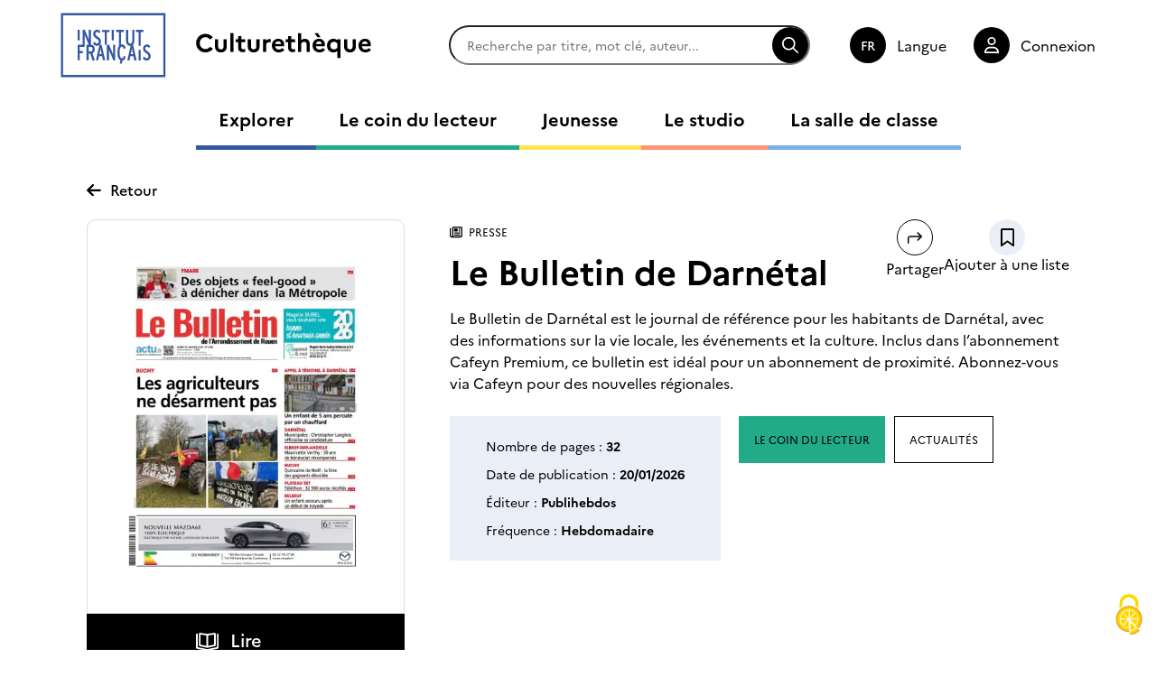

--- FILE ---
content_type: text/html; charset=UTF-8
request_url: https://www.culturetheque.com/fr/le-bulletin-de-darnetal
body_size: 105173
content:
<!DOCTYPE html>
<html lang="fr" dir="ltr" prefix="og: https://ogp.me/ns#">
  <head>
    <meta charset="utf-8" />
<noscript><style>form.antibot * :not(.antibot-message) { display: none !important; }</style>
</noscript><meta name="description" content="Le Bulletin de Darnétal est le journal de référence pour les habitants de Darnétal, avec des informations sur la vie locale, les événements et la culture. Inclus dans l’abonnement Cafeyn Premium, ce bulletin est idéal pour un abonnement de proximité. Abonnez-vous via Cafeyn pour des nouvelles régionales." />
<meta name="abstract" content="Le Bulletin de Darnétal est le journal de référence pour les habitants de Darnétal, avec des informations sur la vie locale, les événements et la culture. Inclus dans l’abonnement Cafeyn Premium, ce bulletin est idéal pour un abonnement de proximité. Abonnez-vous via Cafeyn pour des nouvelles régionales." />
<link rel="canonical" href="https://www.culturetheque.com/fr/le-bulletin-de-darnetal" />
<link rel="image_src" href="med1.jpg" />
<meta property="og:site_name" content="Culturethèque de Institut Français" />
<meta property="og:type" content="Notice" />
<meta property="og:url" content="https://www.culturetheque.com/fr/le-bulletin-de-darnetal" />
<meta property="og:title" content="Le Bulletin de Darnétal" />
<meta property="og:description" content="Le Bulletin de Darnétal est le journal de référence pour les habitants de Darnétal, avec des informations sur la vie locale, les événements et la culture. Inclus dans l’abonnement Cafeyn Premium, ce bulletin est idéal pour un abonnement de proximité. Abonnez-vous via Cafeyn pour des nouvelles régionales." />
<meta property="og:image" content="https://www.culturetheque.com/sites/default/files/styles/facebook_meta_image/public/notices/cafeyn/2073437/med1.jpg?itok=vzVbPAqp" />
<meta property="og:image:type" content="image/jpeg" />
<meta property="og:image:width" content="1200" />
<meta property="og:image:height" content="630" />
<meta property="book:release_date" content="mar 20/01/2026 - 00:00" />
<meta property="book:tag" content="Actualités" />
<meta name="Generator" content="Drupal 10 (https://www.drupal.org)" />
<meta name="MobileOptimized" content="width" />
<meta name="HandheldFriendly" content="true" />
<meta name="viewport" content="width=device-width, initial-scale=1.0" />
<link rel="alternate" hreflang="und" href="https://www.culturetheque.com/fr/le-bulletin-de-darnetal" />
<script>window.a2a_config=window.a2a_config||{};a2a_config.callbacks=[];a2a_config.overlays=[];a2a_config.templates={};</script>

    <title>Le Bulletin de Darnétal | Culturethèque de Institut Français</title>
          <link rel="icon" type="image/png" href="/sites/default/files/media/image/favicon.png"/>
        <link rel="stylesheet" media="all" href="/sites/default/files/css/css_S9XESifo-8vnarh1AV6dMrKe_Ktp13M7vyu-QoC5J2k.css?delta=0&amp;language=fr&amp;theme=cif&amp;include=eJx1jEEKhDAQBD8Udn6yp72HdjJiwGRCZlbw9wbxIIK3qoYupOSKuhMu-MxdqwfOMxXkekLVJF_1zPLQn8CkBxN0XiJajvi7spa2igu97MF2cyk0jXNwcByNbdSM7nIAByI8Ng" />
<link rel="stylesheet" media="all" href="/modules/custom/tac_services/libraries/tarteaucitron/css/tarteaucitron.min.css?t95lr0" />
<link rel="stylesheet" media="all" href="/sites/default/files/css/css_9-ZKdDmLo4jnX3fk1Bxt9rgP9Ou514ZB9-OHYaA56xE.css?delta=2&amp;language=fr&amp;theme=cif&amp;include=eJx1jEEKhDAQBD8Udn6yp72HdjJiwGRCZlbw9wbxIIK3qoYupOSKuhMu-MxdqwfOMxXkekLVJF_1zPLQn8CkBxN0XiJajvi7spa2igu97MF2cyk0jXNwcByNbdSM7nIAByI8Ng" />
<link rel="stylesheet" media="all" href="/sites/default/files/css/css_MkPRAPFb6osiILWdTwdf-JXNfXhMwE3xLcI1ovTykeU.css?delta=3&amp;language=fr&amp;theme=cif&amp;include=eJx1jEEKhDAQBD8Udn6yp72HdjJiwGRCZlbw9wbxIIK3qoYupOSKuhMu-MxdqwfOMxXkekLVJF_1zPLQn8CkBxN0XiJajvi7spa2igu97MF2cyk0jXNwcByNbdSM7nIAByI8Ng" />
<link rel="stylesheet" media="print" href="/sites/default/files/css/css_3iefGCmupWngpoPMAKx7MIusYoFOyADmAjz_KHDj3h8.css?delta=4&amp;language=fr&amp;theme=cif&amp;include=eJx1jEEKhDAQBD8Udn6yp72HdjJiwGRCZlbw9wbxIIK3qoYupOSKuhMu-MxdqwfOMxXkekLVJF_1zPLQn8CkBxN0XiJajvi7spa2igu97MF2cyk0jXNwcByNbdSM7nIAByI8Ng" />
<link rel="stylesheet" media="all" href="/sites/default/files/css/css_zfoG4SoLPTLPkOIilucH-7znl__EMoU6HofjlUl0Xd0.css?delta=5&amp;language=fr&amp;theme=cif&amp;include=eJx1jEEKhDAQBD8Udn6yp72HdjJiwGRCZlbw9wbxIIK3qoYupOSKuhMu-MxdqwfOMxXkekLVJF_1zPLQn8CkBxN0XiJajvi7spa2igu97MF2cyk0jXNwcByNbdSM7nIAByI8Ng" />

    
  </head>
  <body class="bundle-notice">
        
      <div class="dialog-off-canvas-main-canvas" data-off-canvas-main-canvas>
    

<div id="Page">

  

  <header id="Header" class="Header">
	<div class="Header-desktop">
		<div class="Header-top">
						<div class="Header-logos">
        <a href="https://www.institutfrancais.com/fr" target="_blank"><div class="Header-logo-IF">              
                <img loading="lazy" width="202" height="124" src="/sites/default/files/media/image/CIF_logo.svg" alt="CIF logo" />


    

    </div></a>
        				<a href="/fr"><div class="Header-logo-CT">              
                <img loading="lazy" width="220" height="55" src="/sites/default/files/media/image/culturethe%CC%80que_test1.svg" alt="Logo Culturethèque" />


    

    </div></a>
        			</div>

						<div id="block-cif-search">
  
    
      <form class="cif-search-form" data-drupal-selector="cif-search-form" action="/fr/le-bulletin-de-darnetal" method="post" id="cif-search-form" accept-charset="UTF-8">
  <div class="js-form-item form-item form-type-search-api-autocomplete js-form-type-search-api-autocomplete form-item-keywords js-form-item-keywords form-no-label">
      <label for="edit-keywords--3" class="visually-hidden">Rechercher</label>
        <input data-drupal-selector="edit-keywords" data-search-api-autocomplete-search="search" class="form-autocomplete form-text" data-autocomplete-path="/fr/search_api_autocomplete/search" type="text" id="edit-keywords--3" name="keywords" value="" size="60" maxlength="128" placeholder="Recherche par titre, mot clé, auteur..." />

        </div>
<input autocomplete="off" data-drupal-selector="form-u2i0v1ylxosttq30ieprbqnuhvyvmnfbynyfnhx4fdg" type="hidden" name="form_build_id" value="form-u2I0v1ylxoSTTQ30iEprBQNUhvYvMNFByNYFNhx4fdg" />
<input data-drupal-selector="edit-cif-search-form" type="hidden" name="form_id" value="cif_search_form" />
<div data-drupal-selector="edit-actions" class="form-actions js-form-wrapper form-wrapper" id="edit-actions--3"><input data-drupal-selector="edit-submit" type="submit" id="edit-submit" name="op" value="Rechercher" class="button js-form-submit form-submit" />
</div>

</form>

  </div>


						
						<div class="Header-language-switcher">
				<div class="language-switcher-language-url" id="block-language-switcher" role="navigation">
  
    
        <div class="langSelector">
    <span class="langSelector-label">Langue</span>
    <ul class="links"><li hreflang="fr" data-drupal-link-system-path="&lt;front&gt;"><a href="/fr" class="language-link" hreflang="fr" data-drupal-link-system-path="&lt;front&gt;">fr</a></li><li hreflang="en" data-drupal-link-system-path="&lt;front&gt;"><a href="/en" class="language-link" hreflang="en" data-drupal-link-system-path="&lt;front&gt;">en</a></li><li hreflang="es" data-drupal-link-system-path="&lt;front&gt;"><a href="/es" class="language-link" hreflang="es" data-drupal-link-system-path="&lt;front&gt;">es</a></li></ul>
  </div>
  </div>

			</div>

						<div class="Header-login">
								  <a href="/fr/account/login">Connexion</a>
							</div>
		</div>

				<div class="Header-bottom">
			<nav role="navigation" class="Header-nav">
				<ul class="Header-nav-links"><li><a href="/fr/explorer/explorer" class="Header-nav-link" style="--section-color:#3558A2;" lang="fr">Explorer</a></li><li><a href="/fr/le-coin-du-lecteur" class="Header-nav-link" style="--section-color:#21AB88;" lang="fr">Le coin du lecteur</a></li><li><a href="/fr/jeunesse" class="Header-nav-link" style="--section-color:#FFE552;" lang="fr">Jeunesse</a></li><li><a href="/fr/le-studio" class="Header-nav-link" style="--section-color:#FF9575;" lang="fr">Le studio</a></li><li><a href="/fr/la-salle-de-classe" class="Header-nav-link" style="--section-color:#7AB1E8;" lang="fr">La salle de classe</a></li></ul>
			</nav>
		</div>
	</div>
	<div class="Header-mobile">
		<div class="Header-top">
						<div class="Header-logos">
				<div class="Header-logo-IF">              
                <img loading="lazy" width="202" height="124" src="/sites/default/files/media/image/CIF_logo.svg" alt="CIF logo" />


    

    </div>
				<a href="/fr"><div class="Header-logo-CT">              
                <img loading="lazy" width="220" height="55" src="/sites/default/files/media/image/culturethe%CC%80que_test1.svg" alt="Logo Culturethèque" />


    

    </div></a>
			</div>

				
            <div id="block-cif-search">
  
    
      <form class="cif-search-form" data-drupal-selector="cif-search-form" action="/fr/le-bulletin-de-darnetal" method="post" id="cif-search-form" accept-charset="UTF-8">
  <div class="js-form-item form-item form-type-search-api-autocomplete js-form-type-search-api-autocomplete form-item-keywords js-form-item-keywords form-no-label">
      <label for="edit-keywords--3" class="visually-hidden">Rechercher</label>
        <input data-drupal-selector="edit-keywords" data-search-api-autocomplete-search="search" class="form-autocomplete form-text" data-autocomplete-path="/fr/search_api_autocomplete/search" type="text" id="edit-keywords--3" name="keywords" value="" size="60" maxlength="128" placeholder="Recherche par titre, mot clé, auteur..." />

        </div>
<input autocomplete="off" data-drupal-selector="form-u2i0v1ylxosttq30ieprbqnuhvyvmnfbynyfnhx4fdg" type="hidden" name="form_build_id" value="form-u2I0v1ylxoSTTQ30iEprBQNUhvYvMNFByNYFNhx4fdg" />
<input data-drupal-selector="edit-cif-search-form" type="hidden" name="form_id" value="cif_search_form" />
<div data-drupal-selector="edit-actions" class="form-actions js-form-wrapper form-wrapper" id="edit-actions--3"><input data-drupal-selector="edit-submit" type="submit" id="edit-submit" name="op" value="Rechercher" class="button js-form-submit form-submit" />
</div>

</form>

  </div>


			<button class="btn-burger">Menu</button>

						<div class="Header-bottom">
				<nav role="navigation" class="Header-nav">
					<ul class="Header-nav-links"><li><a href="/fr/explorer/explorer" class="Header-nav-link" style="--section-color:#3558A2;" lang="fr">Explorer</a></li><li><a href="/fr/le-coin-du-lecteur" class="Header-nav-link" style="--section-color:#21AB88;" lang="fr">Le coin du lecteur</a></li><li><a href="/fr/jeunesse" class="Header-nav-link" style="--section-color:#FFE552;" lang="fr">Jeunesse</a></li><li><a href="/fr/le-studio" class="Header-nav-link" style="--section-color:#FF9575;" lang="fr">Le studio</a></li><li><a href="/fr/la-salle-de-classe" class="Header-nav-link" style="--section-color:#7AB1E8;" lang="fr">La salle de classe</a></li></ul>
				</nav>

								
								<div class="Header-language-switcher">
					<div class="language-switcher-language-url" id="block-language-switcher--2" role="navigation">
  
    
        <div class="langSelector">
    <span class="langSelector-label">Langue</span>
    <ul class="links"><li hreflang="fr" data-drupal-link-system-path="&lt;front&gt;"><a href="/fr" class="language-link" hreflang="fr" data-drupal-link-system-path="&lt;front&gt;">fr</a></li><li hreflang="en" data-drupal-link-system-path="&lt;front&gt;"><a href="/en" class="language-link" hreflang="en" data-drupal-link-system-path="&lt;front&gt;">en</a></li><li hreflang="es" data-drupal-link-system-path="&lt;front&gt;"><a href="/es" class="language-link" hreflang="es" data-drupal-link-system-path="&lt;front&gt;">es</a></li></ul>
  </div>
  </div>

				</div>

								<div class="Header-login">
										  <a href="/fr/account/login">Connexion</a>
									</div>

			</div>
		</div>
	</div>

</header>

  <main id="MainWrapper">
    

            <div>
    <div data-drupal-messages-fallback class="hidden"></div>

<article  class="Node NodeNotice site-size-wrapper">

    <span class="back-btn" onClick="history.back();">Retour</span>

  <div class="NodeNotice-wrapper">

        <div class="NodeNotice-coverWrapper">
                    <div class="NodeNotice-cover">              
                  <picture>
                  <source srcset="/sites/default/files/styles/notice_x1/public/notices/cafeyn/2073437/med1.webp?itok=mz0x05gk 1x, /sites/default/files/styles/notice_x1/public/notices/cafeyn/2073437/med1.webp?itok=mz0x05gk 1.5x, /sites/default/files/styles/notice_x2/public/notices/cafeyn/2073437/med1.webp?itok=ypj0YQJ7 2x" media="all and (min-width: 1025px)" type="image/webp" width="410" height="539"/>
              <source srcset="/sites/default/files/styles/notice_x1/public/notices/cafeyn/2073437/med1.webp?itok=mz0x05gk 1x, /sites/default/files/styles/notice_x1/public/notices/cafeyn/2073437/med1.webp?itok=mz0x05gk 1.5x, /sites/default/files/styles/notice_x1/public/notices/cafeyn/2073437/med1.webp?itok=mz0x05gk 2x" media="all and (min-width: 451px) and (max-width: 1024px)" type="image/webp" width="410" height="539"/>
              <source srcset="/sites/default/files/styles/notice_mobile/public/notices/cafeyn/2073437/med1.webp?itok=MM08KK6M 1x, /sites/default/files/styles/notice_mobile/public/notices/cafeyn/2073437/med1.webp?itok=MM08KK6M 1.5x, /sites/default/files/styles/notice_mobile/public/notices/cafeyn/2073437/med1.webp?itok=MM08KK6M 2x" media="all and (min-width: 0) and (max-width: 450px)" type="image/webp" width="265" height="348"/>
              <source srcset="/sites/default/files/styles/notice_x1/public/notices/cafeyn/2073437/med1.jpg?itok=mz0x05gk 1x, /sites/default/files/styles/notice_x1/public/notices/cafeyn/2073437/med1.jpg?itok=mz0x05gk 1.5x, /sites/default/files/styles/notice_x2/public/notices/cafeyn/2073437/med1.jpg?itok=ypj0YQJ7 2x" media="all and (min-width: 1025px)" type="image/jpeg" width="410" height="539"/>
              <source srcset="/sites/default/files/styles/notice_x1/public/notices/cafeyn/2073437/med1.jpg?itok=mz0x05gk 1x, /sites/default/files/styles/notice_x1/public/notices/cafeyn/2073437/med1.jpg?itok=mz0x05gk 1.5x, /sites/default/files/styles/notice_x1/public/notices/cafeyn/2073437/med1.jpg?itok=mz0x05gk 2x" media="all and (min-width: 451px) and (max-width: 1024px)" type="image/jpeg" width="410" height="539"/>
              <source srcset="/sites/default/files/styles/notice_mobile/public/notices/cafeyn/2073437/med1.jpg?itok=MM08KK6M 1x, /sites/default/files/styles/notice_mobile/public/notices/cafeyn/2073437/med1.jpg?itok=MM08KK6M 1.5x, /sites/default/files/styles/notice_mobile/public/notices/cafeyn/2073437/med1.jpg?itok=MM08KK6M 2x" media="all and (min-width: 0) and (max-width: 450px)" type="image/jpeg" width="265" height="348"/>
                  <img loading="lazy" width="410" height="539" src="/sites/default/files/styles/notice_x1/public/notices/cafeyn/2073437/med1.jpg?itok=mz0x05gk" />

  </picture>


    

    </div>
                          <div class="NodeNotice-readCTA">            <a href="/fr/notice/redirect/29539" target="_blank">Lire</a>
    </div>
          </div>

        <div class="NodeNotice-text">

      <div class="NodeNotice-header-topWrapper">
                <div class="NodeNotice-header-top">
          <div class="NodeNotice-type">            
  <a href="/fr/search?notice_type=13" target="_self"  class="content-type-icon press">
  <span>            Presse
    </span>
</a>

    </div>

                    <h1 class="NodeNotice-title"><span>Le Bulletin de Darnétal</span>
</h1>

                                      </div>

                <div class="NodeNotice-cta">
          <a href="/fr/share-notice/29539" class="use-ajax share-notice button-shareNotice" data-dialog-type="modal" data-dialog-options="{&quot;width&quot;:700}">Partager</a>
                    <link rel="stylesheet" media="all" href="/sites/default/files/css/css_bjDCgWhOq82Oo8Cd8iz933CT06kUaAhqQQr8M4xib3k.css?delta=0&amp;language=fr&amp;theme=cif&amp;include=eJwFwQEKABAMBdALYUfSzGglX2uc33tio26EidLgB7fQ3G4EdhK4Uvd7eJVuvDA_lx4Rlg&amp;exclude=[base64]" />
<div class="Favorites">

  
    <a href="/fr/account/login?destination=/fr/le-bulletin-de-darnetal" target="_self" class="Favorites-button" id="cas-login-button" aria-label="Ajouter à une liste">BTN</a>
    <span class="sr-only">Ajouter à une liste</span>

  </div>

        </div>
      </div>

              <div class="NodeNotice-description">
                      Le Bulletin de Darnétal est le journal de référence pour les habitants de Darnétal, avec des informations sur la vie locale, les événements et la culture. Inclus dans l’abonnement Cafeyn Premium, ce bulletin est idéal pour un abonnement de proximité. Abonnez-vous via Cafeyn pour des nouvelles régionales.
    
        </div>
      
            <div class="NodeNotice-header-bottom">
        <div class="NodeNotice-additional-info">
                      <p>Nombre de pages : <span>            32
    </span></p>
                                <p>Date de publication : <span>            <time datetime="2026-01-19T23:00:00Z">20/01/2026</time>

    </span></p>
                                <p>Éditeur : <span>            Publihebdos 
    </span></p>
                                                    <p>Fréquence : <span>            Hebdomadaire
    </span></p>
                  </div>

                            <a class="btn-section" href="/fr/search?f%5B0%5D=rubric%3A23" style="--section-color:#21AB88;">Le coin du lecteur</a>

                                 <a class="btn-thematic" href="/fr/search?f%5B0%5D=thematic%3A11239">            Actualités
    </a>
              </div>
    </div>
  </div>

    
      <div class="NodeNotice-rebound NodeNotice-rebound--thematic">
      <h2 class="NodeNotice-rebound-title">De la même thématique Actualités</h2>
      <div class="NoticeList">

  <button type="button" class="swiper-button-prev" aria-label="Previous notice">
    
    <svg xmlns="http://www.w3.org/2000/svg" viewBox="0 0 448 512"><!--! Font Awesome Pro 6.4.2 by @fontawesome - https://fontawesome.com License - https://fontawesome.com/license (Commercial License) Copyright 2023 Fonticons, Inc.--><path d="M4.7 244.7c-6.2 6.2-6.2 16.4 0 22.6l176 176c6.2 6.2 16.4 6.2 22.6 0s6.2-16.4 0-22.6L54.6 272H432c8.8 0 16-7.2 16-16s-7.2-16-16-16H54.6L203.3 91.3c6.2-6.2 6.2-16.4 0-22.6s-16.4-6.2-22.6 0l-176 176z"/></svg>

    <span class="sr-only">Notice précédente</span>
  </button>

  <div class="swiper NoticeThematic">
    <ul class="NoticeList-items swiper-wrapper">
              <li class="NoticeList-item swiper-slide">

<article  class="Node NodeNoticeTeaser">

    <div class="NodeNoticeTeaser-cover">
    <a aria-label="Go to page : Causeur" href="/fr/causeur">              
                  <picture>
                  <source srcset="/sites/default/files/styles/notice_teaser_x1/public/notices/cafeyn/866268/med1.webp?itok=NjR8-wrD 1x, /sites/default/files/styles/notice_teaser_x1/public/notices/cafeyn/866268/med1.webp?itok=NjR8-wrD 1.5x, /sites/default/files/styles/notice_teaser_x2/public/notices/cafeyn/866268/med1.webp?itok=h2hfUy78 2x" media="all and (min-width: 1025px)" type="image/webp" width="200" height="280"/>
              <source srcset="/sites/default/files/styles/notice_teaser_x1/public/notices/cafeyn/866268/med1.webp?itok=NjR8-wrD 1x, /sites/default/files/styles/notice_teaser_x1/public/notices/cafeyn/866268/med1.webp?itok=NjR8-wrD 1.5x, /sites/default/files/styles/notice_teaser_x1/public/notices/cafeyn/866268/med1.webp?itok=NjR8-wrD 2x" media="all and (min-width: 451px) and (max-width: 1024px)" type="image/webp" width="200" height="280"/>
              <source srcset="/sites/default/files/styles/notice_teaser_mobile/public/notices/cafeyn/866268/med1.webp?itok=MsxXYJ7O 1x, /sites/default/files/styles/notice_teaser_mobile/public/notices/cafeyn/866268/med1.webp?itok=MsxXYJ7O 1.5x, /sites/default/files/styles/notice_teaser_mobile/public/notices/cafeyn/866268/med1.webp?itok=MsxXYJ7O 2x" media="all and (min-width: 0) and (max-width: 450px)" type="image/webp" width="512" height="716"/>
              <source srcset="/sites/default/files/styles/notice_teaser_x1/public/notices/cafeyn/866268/med1.jpg?itok=NjR8-wrD 1x, /sites/default/files/styles/notice_teaser_x1/public/notices/cafeyn/866268/med1.jpg?itok=NjR8-wrD 1.5x, /sites/default/files/styles/notice_teaser_x2/public/notices/cafeyn/866268/med1.jpg?itok=h2hfUy78 2x" media="all and (min-width: 1025px)" type="image/jpeg" width="200" height="280"/>
              <source srcset="/sites/default/files/styles/notice_teaser_x1/public/notices/cafeyn/866268/med1.jpg?itok=NjR8-wrD 1x, /sites/default/files/styles/notice_teaser_x1/public/notices/cafeyn/866268/med1.jpg?itok=NjR8-wrD 1.5x, /sites/default/files/styles/notice_teaser_x1/public/notices/cafeyn/866268/med1.jpg?itok=NjR8-wrD 2x" media="all and (min-width: 451px) and (max-width: 1024px)" type="image/jpeg" width="200" height="280"/>
              <source srcset="/sites/default/files/styles/notice_teaser_mobile/public/notices/cafeyn/866268/med1.jpg?itok=MsxXYJ7O 1x, /sites/default/files/styles/notice_teaser_mobile/public/notices/cafeyn/866268/med1.jpg?itok=MsxXYJ7O 1.5x, /sites/default/files/styles/notice_teaser_mobile/public/notices/cafeyn/866268/med1.jpg?itok=MsxXYJ7O 2x" media="all and (min-width: 0) and (max-width: 450px)" type="image/jpeg" width="512" height="716"/>
                  <img loading="lazy" width="200" height="280" src="/sites/default/files/styles/notice_teaser_x1/public/notices/cafeyn/866268/med1.jpg?itok=NjR8-wrD" />

  </picture>


    

    </a>
        <div class="Favorites">

  
    <a href="/fr/account/login?destination=/fr/causeur" target="_self" class="Favorites-button" id="cas-login-button" aria-label="Ajouter à une liste">BTN</a>
    <span class="sr-only">Ajouter à une liste</span>

  </div>

  </div>

    <h3 class="NodeNoticeTeaser-title">
    <a aria-label="Go to page : Causeur" href="/fr/causeur">Causeur</a>
  </h3>

    <p class="NodeNoticeTeaser-type">            
  <a href="/fr/search?notice_type=13" target="_self"  class="content-type-icon press">
  <span>            Presse
    </span>
</a>

    </p>

                        <p class="NodeNoticeTeaser-publicationDate">
        <span>            <time datetime="2026-01-05T23:00:00Z">6/01/2026</time>

    </span>
      </p>
      
</article>
</li>
              <li class="NoticeList-item swiper-slide">

<article  class="Node NodeNoticeTeaser">

    <div class="NodeNoticeTeaser-cover">
    <a aria-label="Go to page : La Provence Martigues - Istres" href="/fr/la-provence-martigues-istres">              
                  <picture>
                  <source srcset="/sites/default/files/styles/notice_teaser_x1/public/notices/cafeyn/1980906/med1.webp?itok=k6XAZSZa 1x, /sites/default/files/styles/notice_teaser_x1/public/notices/cafeyn/1980906/med1.webp?itok=k6XAZSZa 1.5x, /sites/default/files/styles/notice_teaser_x2/public/notices/cafeyn/1980906/med1.webp?itok=uca1wSjx 2x" media="all and (min-width: 1025px)" type="image/webp" width="200" height="298"/>
              <source srcset="/sites/default/files/styles/notice_teaser_x1/public/notices/cafeyn/1980906/med1.webp?itok=k6XAZSZa 1x, /sites/default/files/styles/notice_teaser_x1/public/notices/cafeyn/1980906/med1.webp?itok=k6XAZSZa 1.5x, /sites/default/files/styles/notice_teaser_x1/public/notices/cafeyn/1980906/med1.webp?itok=k6XAZSZa 2x" media="all and (min-width: 451px) and (max-width: 1024px)" type="image/webp" width="200" height="298"/>
              <source srcset="/sites/default/files/styles/notice_teaser_mobile/public/notices/cafeyn/1980906/med1.webp?itok=-ws5grAM 1x, /sites/default/files/styles/notice_teaser_mobile/public/notices/cafeyn/1980906/med1.webp?itok=-ws5grAM 1.5x, /sites/default/files/styles/notice_teaser_mobile/public/notices/cafeyn/1980906/med1.webp?itok=-ws5grAM 2x" media="all and (min-width: 0) and (max-width: 450px)" type="image/webp" width="512" height="763"/>
              <source srcset="/sites/default/files/styles/notice_teaser_x1/public/notices/cafeyn/1980906/med1.jpg?itok=k6XAZSZa 1x, /sites/default/files/styles/notice_teaser_x1/public/notices/cafeyn/1980906/med1.jpg?itok=k6XAZSZa 1.5x, /sites/default/files/styles/notice_teaser_x2/public/notices/cafeyn/1980906/med1.jpg?itok=uca1wSjx 2x" media="all and (min-width: 1025px)" type="image/jpeg" width="200" height="298"/>
              <source srcset="/sites/default/files/styles/notice_teaser_x1/public/notices/cafeyn/1980906/med1.jpg?itok=k6XAZSZa 1x, /sites/default/files/styles/notice_teaser_x1/public/notices/cafeyn/1980906/med1.jpg?itok=k6XAZSZa 1.5x, /sites/default/files/styles/notice_teaser_x1/public/notices/cafeyn/1980906/med1.jpg?itok=k6XAZSZa 2x" media="all and (min-width: 451px) and (max-width: 1024px)" type="image/jpeg" width="200" height="298"/>
              <source srcset="/sites/default/files/styles/notice_teaser_mobile/public/notices/cafeyn/1980906/med1.jpg?itok=-ws5grAM 1x, /sites/default/files/styles/notice_teaser_mobile/public/notices/cafeyn/1980906/med1.jpg?itok=-ws5grAM 1.5x, /sites/default/files/styles/notice_teaser_mobile/public/notices/cafeyn/1980906/med1.jpg?itok=-ws5grAM 2x" media="all and (min-width: 0) and (max-width: 450px)" type="image/jpeg" width="512" height="763"/>
                  <img loading="lazy" width="200" height="298" src="/sites/default/files/styles/notice_teaser_x1/public/notices/cafeyn/1980906/med1.jpg?itok=k6XAZSZa" />

  </picture>


    

    </a>
        <div class="Favorites">

  
    <a href="/fr/account/login?destination=/fr/la-provence-martigues-istres" target="_self" class="Favorites-button" id="cas-login-button" aria-label="Ajouter à une liste">BTN</a>
    <span class="sr-only">Ajouter à une liste</span>

  </div>

  </div>

    <h3 class="NodeNoticeTeaser-title">
    <a aria-label="Go to page : La Provence Martigues - Istres" href="/fr/la-provence-martigues-istres">La Provence Martigues - Istres</a>
  </h3>

    <p class="NodeNoticeTeaser-type">            
  <a href="/fr/search?notice_type=13" target="_self"  class="content-type-icon press">
  <span>            Presse
    </span>
</a>

    </p>

                        <p class="NodeNoticeTeaser-publicationDate">
        <span>            <time datetime="2026-01-24T23:00:00Z">25/01/2026</time>

    </span>
      </p>
      
</article>
</li>
              <li class="NoticeList-item swiper-slide">

<article  class="Node NodeNoticeTeaser">

    <div class="NodeNoticeTeaser-cover">
    <a aria-label="Go to page : Alpes Magazine" href="/fr/alpes-magazine">              
                  <picture>
                  <source srcset="/sites/default/files/styles/notice_teaser_x1/public/notices/cafeyn/22011883/med1.webp?itok=XJRx-o8R 1x, /sites/default/files/styles/notice_teaser_x1/public/notices/cafeyn/22011883/med1.webp?itok=XJRx-o8R 1.5x, /sites/default/files/styles/notice_teaser_x2/public/notices/cafeyn/22011883/med1.webp?itok=C-2i_HsL 2x" media="all and (min-width: 1025px)" type="image/webp" width="200" height="257"/>
              <source srcset="/sites/default/files/styles/notice_teaser_x1/public/notices/cafeyn/22011883/med1.webp?itok=XJRx-o8R 1x, /sites/default/files/styles/notice_teaser_x1/public/notices/cafeyn/22011883/med1.webp?itok=XJRx-o8R 1.5x, /sites/default/files/styles/notice_teaser_x1/public/notices/cafeyn/22011883/med1.webp?itok=XJRx-o8R 2x" media="all and (min-width: 451px) and (max-width: 1024px)" type="image/webp" width="200" height="257"/>
              <source srcset="/sites/default/files/styles/notice_teaser_mobile/public/notices/cafeyn/22011883/med1.webp?itok=5Aytoql_ 1x, /sites/default/files/styles/notice_teaser_mobile/public/notices/cafeyn/22011883/med1.webp?itok=5Aytoql_ 1.5x, /sites/default/files/styles/notice_teaser_mobile/public/notices/cafeyn/22011883/med1.webp?itok=5Aytoql_ 2x" media="all and (min-width: 0) and (max-width: 450px)" type="image/webp" width="512" height="658"/>
              <source srcset="/sites/default/files/styles/notice_teaser_x1/public/notices/cafeyn/22011883/med1.jpg?itok=XJRx-o8R 1x, /sites/default/files/styles/notice_teaser_x1/public/notices/cafeyn/22011883/med1.jpg?itok=XJRx-o8R 1.5x, /sites/default/files/styles/notice_teaser_x2/public/notices/cafeyn/22011883/med1.jpg?itok=C-2i_HsL 2x" media="all and (min-width: 1025px)" type="image/jpeg" width="200" height="257"/>
              <source srcset="/sites/default/files/styles/notice_teaser_x1/public/notices/cafeyn/22011883/med1.jpg?itok=XJRx-o8R 1x, /sites/default/files/styles/notice_teaser_x1/public/notices/cafeyn/22011883/med1.jpg?itok=XJRx-o8R 1.5x, /sites/default/files/styles/notice_teaser_x1/public/notices/cafeyn/22011883/med1.jpg?itok=XJRx-o8R 2x" media="all and (min-width: 451px) and (max-width: 1024px)" type="image/jpeg" width="200" height="257"/>
              <source srcset="/sites/default/files/styles/notice_teaser_mobile/public/notices/cafeyn/22011883/med1.jpg?itok=5Aytoql_ 1x, /sites/default/files/styles/notice_teaser_mobile/public/notices/cafeyn/22011883/med1.jpg?itok=5Aytoql_ 1.5x, /sites/default/files/styles/notice_teaser_mobile/public/notices/cafeyn/22011883/med1.jpg?itok=5Aytoql_ 2x" media="all and (min-width: 0) and (max-width: 450px)" type="image/jpeg" width="512" height="658"/>
                  <img loading="lazy" width="200" height="257" src="/sites/default/files/styles/notice_teaser_x1/public/notices/cafeyn/22011883/med1.jpg?itok=XJRx-o8R" />

  </picture>


    

    </a>
        <div class="Favorites">

  
    <a href="/fr/account/login?destination=/fr/alpes-magazine" target="_self" class="Favorites-button" id="cas-login-button" aria-label="Ajouter à une liste">BTN</a>
    <span class="sr-only">Ajouter à une liste</span>

  </div>

  </div>

    <h3 class="NodeNoticeTeaser-title">
    <a aria-label="Go to page : Alpes Magazine" href="/fr/alpes-magazine">Alpes Magazine</a>
  </h3>

    <p class="NodeNoticeTeaser-type">            
  <a href="/fr/search?notice_type=13" target="_self"  class="content-type-icon press">
  <span>            Presse
    </span>
</a>

    </p>

                        <p class="NodeNoticeTeaser-publicationDate">
        <span>            <time datetime="2025-12-09T23:00:00Z">10/12/2025</time>

    </span>
      </p>
      
</article>
</li>
              <li class="NoticeList-item swiper-slide">

<article  class="Node NodeNoticeTeaser">

    <div class="NodeNoticeTeaser-cover">
    <a aria-label="Go to page : La Voix du Nord Lens - Liévin - Hénin" href="/fr/la-voix-du-nord-lens-lievin-henin">              
                  <picture>
                  <source srcset="/sites/default/files/styles/notice_teaser_x1/public/notices/cafeyn/1978720/med1.webp?itok=A-CLstpo 1x, /sites/default/files/styles/notice_teaser_x1/public/notices/cafeyn/1978720/med1.webp?itok=A-CLstpo 1.5x, /sites/default/files/styles/notice_teaser_x2/public/notices/cafeyn/1978720/med1.webp?itok=Q1zsPZCY 2x" media="all and (min-width: 1025px)" type="image/webp" width="200" height="250"/>
              <source srcset="/sites/default/files/styles/notice_teaser_x1/public/notices/cafeyn/1978720/med1.webp?itok=A-CLstpo 1x, /sites/default/files/styles/notice_teaser_x1/public/notices/cafeyn/1978720/med1.webp?itok=A-CLstpo 1.5x, /sites/default/files/styles/notice_teaser_x1/public/notices/cafeyn/1978720/med1.webp?itok=A-CLstpo 2x" media="all and (min-width: 451px) and (max-width: 1024px)" type="image/webp" width="200" height="250"/>
              <source srcset="/sites/default/files/styles/notice_teaser_mobile/public/notices/cafeyn/1978720/med1.webp?itok=mU_AU4Ur 1x, /sites/default/files/styles/notice_teaser_mobile/public/notices/cafeyn/1978720/med1.webp?itok=mU_AU4Ur 1.5x, /sites/default/files/styles/notice_teaser_mobile/public/notices/cafeyn/1978720/med1.webp?itok=mU_AU4Ur 2x" media="all and (min-width: 0) and (max-width: 450px)" type="image/webp" width="512" height="640"/>
              <source srcset="/sites/default/files/styles/notice_teaser_x1/public/notices/cafeyn/1978720/med1.jpg?itok=A-CLstpo 1x, /sites/default/files/styles/notice_teaser_x1/public/notices/cafeyn/1978720/med1.jpg?itok=A-CLstpo 1.5x, /sites/default/files/styles/notice_teaser_x2/public/notices/cafeyn/1978720/med1.jpg?itok=Q1zsPZCY 2x" media="all and (min-width: 1025px)" type="image/jpeg" width="200" height="250"/>
              <source srcset="/sites/default/files/styles/notice_teaser_x1/public/notices/cafeyn/1978720/med1.jpg?itok=A-CLstpo 1x, /sites/default/files/styles/notice_teaser_x1/public/notices/cafeyn/1978720/med1.jpg?itok=A-CLstpo 1.5x, /sites/default/files/styles/notice_teaser_x1/public/notices/cafeyn/1978720/med1.jpg?itok=A-CLstpo 2x" media="all and (min-width: 451px) and (max-width: 1024px)" type="image/jpeg" width="200" height="250"/>
              <source srcset="/sites/default/files/styles/notice_teaser_mobile/public/notices/cafeyn/1978720/med1.jpg?itok=mU_AU4Ur 1x, /sites/default/files/styles/notice_teaser_mobile/public/notices/cafeyn/1978720/med1.jpg?itok=mU_AU4Ur 1.5x, /sites/default/files/styles/notice_teaser_mobile/public/notices/cafeyn/1978720/med1.jpg?itok=mU_AU4Ur 2x" media="all and (min-width: 0) and (max-width: 450px)" type="image/jpeg" width="512" height="640"/>
                  <img loading="lazy" width="200" height="250" src="/sites/default/files/styles/notice_teaser_x1/public/notices/cafeyn/1978720/med1.jpg?itok=A-CLstpo" />

  </picture>


    

    </a>
        <div class="Favorites">

  
    <a href="/fr/account/login?destination=/fr/la-voix-du-nord-lens-lievin-henin" target="_self" class="Favorites-button" id="cas-login-button" aria-label="Ajouter à une liste">BTN</a>
    <span class="sr-only">Ajouter à une liste</span>

  </div>

  </div>

    <h3 class="NodeNoticeTeaser-title">
    <a aria-label="Go to page : La Voix du Nord Lens - Liévin - Hénin" href="/fr/la-voix-du-nord-lens-lievin-henin">La Voix du Nord Lens - Liévin - Hénin</a>
  </h3>

    <p class="NodeNoticeTeaser-type">            
  <a href="/fr/search?notice_type=13" target="_self"  class="content-type-icon press">
  <span>            Presse
    </span>
</a>

    </p>

                        <p class="NodeNoticeTeaser-publicationDate">
        <span>            <time datetime="2026-01-24T23:00:00Z">25/01/2026</time>

    </span>
      </p>
      
</article>
</li>
              <li class="NoticeList-item swiper-slide">

<article  class="Node NodeNoticeTeaser">

    <div class="NodeNoticeTeaser-cover">
    <a aria-label="Go to page : La Voix du Nord Béthune - Bruay" href="/fr/la-voix-du-nord-bethune-bruay">              
                  <picture>
                  <source srcset="/sites/default/files/styles/notice_teaser_x1/public/notices/cafeyn/1978722/med1.webp?itok=k2F4Zjmf 1x, /sites/default/files/styles/notice_teaser_x1/public/notices/cafeyn/1978722/med1.webp?itok=k2F4Zjmf 1.5x, /sites/default/files/styles/notice_teaser_x2/public/notices/cafeyn/1978722/med1.webp?itok=XXKKnohf 2x" media="all and (min-width: 1025px)" type="image/webp" width="200" height="250"/>
              <source srcset="/sites/default/files/styles/notice_teaser_x1/public/notices/cafeyn/1978722/med1.webp?itok=k2F4Zjmf 1x, /sites/default/files/styles/notice_teaser_x1/public/notices/cafeyn/1978722/med1.webp?itok=k2F4Zjmf 1.5x, /sites/default/files/styles/notice_teaser_x1/public/notices/cafeyn/1978722/med1.webp?itok=k2F4Zjmf 2x" media="all and (min-width: 451px) and (max-width: 1024px)" type="image/webp" width="200" height="250"/>
              <source srcset="/sites/default/files/styles/notice_teaser_mobile/public/notices/cafeyn/1978722/med1.webp?itok=Ab_ZdU0R 1x, /sites/default/files/styles/notice_teaser_mobile/public/notices/cafeyn/1978722/med1.webp?itok=Ab_ZdU0R 1.5x, /sites/default/files/styles/notice_teaser_mobile/public/notices/cafeyn/1978722/med1.webp?itok=Ab_ZdU0R 2x" media="all and (min-width: 0) and (max-width: 450px)" type="image/webp" width="512" height="640"/>
              <source srcset="/sites/default/files/styles/notice_teaser_x1/public/notices/cafeyn/1978722/med1.jpg?itok=k2F4Zjmf 1x, /sites/default/files/styles/notice_teaser_x1/public/notices/cafeyn/1978722/med1.jpg?itok=k2F4Zjmf 1.5x, /sites/default/files/styles/notice_teaser_x2/public/notices/cafeyn/1978722/med1.jpg?itok=XXKKnohf 2x" media="all and (min-width: 1025px)" type="image/jpeg" width="200" height="250"/>
              <source srcset="/sites/default/files/styles/notice_teaser_x1/public/notices/cafeyn/1978722/med1.jpg?itok=k2F4Zjmf 1x, /sites/default/files/styles/notice_teaser_x1/public/notices/cafeyn/1978722/med1.jpg?itok=k2F4Zjmf 1.5x, /sites/default/files/styles/notice_teaser_x1/public/notices/cafeyn/1978722/med1.jpg?itok=k2F4Zjmf 2x" media="all and (min-width: 451px) and (max-width: 1024px)" type="image/jpeg" width="200" height="250"/>
              <source srcset="/sites/default/files/styles/notice_teaser_mobile/public/notices/cafeyn/1978722/med1.jpg?itok=Ab_ZdU0R 1x, /sites/default/files/styles/notice_teaser_mobile/public/notices/cafeyn/1978722/med1.jpg?itok=Ab_ZdU0R 1.5x, /sites/default/files/styles/notice_teaser_mobile/public/notices/cafeyn/1978722/med1.jpg?itok=Ab_ZdU0R 2x" media="all and (min-width: 0) and (max-width: 450px)" type="image/jpeg" width="512" height="640"/>
                  <img loading="lazy" width="200" height="250" src="/sites/default/files/styles/notice_teaser_x1/public/notices/cafeyn/1978722/med1.jpg?itok=k2F4Zjmf" />

  </picture>


    

    </a>
        <div class="Favorites">

  
    <a href="/fr/account/login?destination=/fr/la-voix-du-nord-bethune-bruay" target="_self" class="Favorites-button" id="cas-login-button" aria-label="Ajouter à une liste">BTN</a>
    <span class="sr-only">Ajouter à une liste</span>

  </div>

  </div>

    <h3 class="NodeNoticeTeaser-title">
    <a aria-label="Go to page : La Voix du Nord Béthune - Bruay" href="/fr/la-voix-du-nord-bethune-bruay">La Voix du Nord Béthune - Bruay</a>
  </h3>

    <p class="NodeNoticeTeaser-type">            
  <a href="/fr/search?notice_type=13" target="_self"  class="content-type-icon press">
  <span>            Presse
    </span>
</a>

    </p>

                        <p class="NodeNoticeTeaser-publicationDate">
        <span>            <time datetime="2026-01-24T23:00:00Z">25/01/2026</time>

    </span>
      </p>
      
</article>
</li>
              <li class="NoticeList-item swiper-slide">

<article  class="Node NodeNoticeTeaser">

    <div class="NodeNoticeTeaser-cover">
    <a aria-label="Go to page : La Voix du Nord Tourcoing" href="/fr/la-voix-du-nord-tourcoing">              
                  <picture>
                  <source srcset="/sites/default/files/styles/notice_teaser_x1/public/notices/cafeyn/1978723/med1.webp?itok=bpV8xEwj 1x, /sites/default/files/styles/notice_teaser_x1/public/notices/cafeyn/1978723/med1.webp?itok=bpV8xEwj 1.5x, /sites/default/files/styles/notice_teaser_x2/public/notices/cafeyn/1978723/med1.webp?itok=aHvHTdnK 2x" media="all and (min-width: 1025px)" type="image/webp" width="200" height="250"/>
              <source srcset="/sites/default/files/styles/notice_teaser_x1/public/notices/cafeyn/1978723/med1.webp?itok=bpV8xEwj 1x, /sites/default/files/styles/notice_teaser_x1/public/notices/cafeyn/1978723/med1.webp?itok=bpV8xEwj 1.5x, /sites/default/files/styles/notice_teaser_x1/public/notices/cafeyn/1978723/med1.webp?itok=bpV8xEwj 2x" media="all and (min-width: 451px) and (max-width: 1024px)" type="image/webp" width="200" height="250"/>
              <source srcset="/sites/default/files/styles/notice_teaser_mobile/public/notices/cafeyn/1978723/med1.webp?itok=P238Zayt 1x, /sites/default/files/styles/notice_teaser_mobile/public/notices/cafeyn/1978723/med1.webp?itok=P238Zayt 1.5x, /sites/default/files/styles/notice_teaser_mobile/public/notices/cafeyn/1978723/med1.webp?itok=P238Zayt 2x" media="all and (min-width: 0) and (max-width: 450px)" type="image/webp" width="512" height="640"/>
              <source srcset="/sites/default/files/styles/notice_teaser_x1/public/notices/cafeyn/1978723/med1.jpg?itok=bpV8xEwj 1x, /sites/default/files/styles/notice_teaser_x1/public/notices/cafeyn/1978723/med1.jpg?itok=bpV8xEwj 1.5x, /sites/default/files/styles/notice_teaser_x2/public/notices/cafeyn/1978723/med1.jpg?itok=aHvHTdnK 2x" media="all and (min-width: 1025px)" type="image/jpeg" width="200" height="250"/>
              <source srcset="/sites/default/files/styles/notice_teaser_x1/public/notices/cafeyn/1978723/med1.jpg?itok=bpV8xEwj 1x, /sites/default/files/styles/notice_teaser_x1/public/notices/cafeyn/1978723/med1.jpg?itok=bpV8xEwj 1.5x, /sites/default/files/styles/notice_teaser_x1/public/notices/cafeyn/1978723/med1.jpg?itok=bpV8xEwj 2x" media="all and (min-width: 451px) and (max-width: 1024px)" type="image/jpeg" width="200" height="250"/>
              <source srcset="/sites/default/files/styles/notice_teaser_mobile/public/notices/cafeyn/1978723/med1.jpg?itok=P238Zayt 1x, /sites/default/files/styles/notice_teaser_mobile/public/notices/cafeyn/1978723/med1.jpg?itok=P238Zayt 1.5x, /sites/default/files/styles/notice_teaser_mobile/public/notices/cafeyn/1978723/med1.jpg?itok=P238Zayt 2x" media="all and (min-width: 0) and (max-width: 450px)" type="image/jpeg" width="512" height="640"/>
                  <img loading="lazy" width="200" height="250" src="/sites/default/files/styles/notice_teaser_x1/public/notices/cafeyn/1978723/med1.jpg?itok=bpV8xEwj" />

  </picture>


    

    </a>
        <div class="Favorites">

  
    <a href="/fr/account/login?destination=/fr/la-voix-du-nord-tourcoing" target="_self" class="Favorites-button" id="cas-login-button" aria-label="Ajouter à une liste">BTN</a>
    <span class="sr-only">Ajouter à une liste</span>

  </div>

  </div>

    <h3 class="NodeNoticeTeaser-title">
    <a aria-label="Go to page : La Voix du Nord Tourcoing" href="/fr/la-voix-du-nord-tourcoing">La Voix du Nord Tourcoing</a>
  </h3>

    <p class="NodeNoticeTeaser-type">            
  <a href="/fr/search?notice_type=13" target="_self"  class="content-type-icon press">
  <span>            Presse
    </span>
</a>

    </p>

                        <p class="NodeNoticeTeaser-publicationDate">
        <span>            <time datetime="2026-01-24T23:00:00Z">25/01/2026</time>

    </span>
      </p>
      
</article>
</li>
              <li class="NoticeList-item swiper-slide">

<article  class="Node NodeNoticeTeaser">

    <div class="NodeNoticeTeaser-cover">
    <a aria-label="Go to page : La Voix du Nord Maubeuge - Avesnes" href="/fr/la-voix-du-nord-maubeuge-avesnes">              
                  <picture>
                  <source srcset="/sites/default/files/styles/notice_teaser_x1/public/notices/cafeyn/1978725/med1.webp?itok=kj4KGBCp 1x, /sites/default/files/styles/notice_teaser_x1/public/notices/cafeyn/1978725/med1.webp?itok=kj4KGBCp 1.5x, /sites/default/files/styles/notice_teaser_x2/public/notices/cafeyn/1978725/med1.webp?itok=V5djscyb 2x" media="all and (min-width: 1025px)" type="image/webp" width="200" height="250"/>
              <source srcset="/sites/default/files/styles/notice_teaser_x1/public/notices/cafeyn/1978725/med1.webp?itok=kj4KGBCp 1x, /sites/default/files/styles/notice_teaser_x1/public/notices/cafeyn/1978725/med1.webp?itok=kj4KGBCp 1.5x, /sites/default/files/styles/notice_teaser_x1/public/notices/cafeyn/1978725/med1.webp?itok=kj4KGBCp 2x" media="all and (min-width: 451px) and (max-width: 1024px)" type="image/webp" width="200" height="250"/>
              <source srcset="/sites/default/files/styles/notice_teaser_mobile/public/notices/cafeyn/1978725/med1.webp?itok=caPZiyf8 1x, /sites/default/files/styles/notice_teaser_mobile/public/notices/cafeyn/1978725/med1.webp?itok=caPZiyf8 1.5x, /sites/default/files/styles/notice_teaser_mobile/public/notices/cafeyn/1978725/med1.webp?itok=caPZiyf8 2x" media="all and (min-width: 0) and (max-width: 450px)" type="image/webp" width="512" height="640"/>
              <source srcset="/sites/default/files/styles/notice_teaser_x1/public/notices/cafeyn/1978725/med1.jpg?itok=kj4KGBCp 1x, /sites/default/files/styles/notice_teaser_x1/public/notices/cafeyn/1978725/med1.jpg?itok=kj4KGBCp 1.5x, /sites/default/files/styles/notice_teaser_x2/public/notices/cafeyn/1978725/med1.jpg?itok=V5djscyb 2x" media="all and (min-width: 1025px)" type="image/jpeg" width="200" height="250"/>
              <source srcset="/sites/default/files/styles/notice_teaser_x1/public/notices/cafeyn/1978725/med1.jpg?itok=kj4KGBCp 1x, /sites/default/files/styles/notice_teaser_x1/public/notices/cafeyn/1978725/med1.jpg?itok=kj4KGBCp 1.5x, /sites/default/files/styles/notice_teaser_x1/public/notices/cafeyn/1978725/med1.jpg?itok=kj4KGBCp 2x" media="all and (min-width: 451px) and (max-width: 1024px)" type="image/jpeg" width="200" height="250"/>
              <source srcset="/sites/default/files/styles/notice_teaser_mobile/public/notices/cafeyn/1978725/med1.jpg?itok=caPZiyf8 1x, /sites/default/files/styles/notice_teaser_mobile/public/notices/cafeyn/1978725/med1.jpg?itok=caPZiyf8 1.5x, /sites/default/files/styles/notice_teaser_mobile/public/notices/cafeyn/1978725/med1.jpg?itok=caPZiyf8 2x" media="all and (min-width: 0) and (max-width: 450px)" type="image/jpeg" width="512" height="640"/>
                  <img loading="lazy" width="200" height="250" src="/sites/default/files/styles/notice_teaser_x1/public/notices/cafeyn/1978725/med1.jpg?itok=kj4KGBCp" />

  </picture>


    

    </a>
        <div class="Favorites">

  
    <a href="/fr/account/login?destination=/fr/la-voix-du-nord-maubeuge-avesnes" target="_self" class="Favorites-button" id="cas-login-button" aria-label="Ajouter à une liste">BTN</a>
    <span class="sr-only">Ajouter à une liste</span>

  </div>

  </div>

    <h3 class="NodeNoticeTeaser-title">
    <a aria-label="Go to page : La Voix du Nord Maubeuge - Avesnes" href="/fr/la-voix-du-nord-maubeuge-avesnes">La Voix du Nord Maubeuge - Avesnes</a>
  </h3>

    <p class="NodeNoticeTeaser-type">            
  <a href="/fr/search?notice_type=13" target="_self"  class="content-type-icon press">
  <span>            Presse
    </span>
</a>

    </p>

                        <p class="NodeNoticeTeaser-publicationDate">
        <span>            <time datetime="2026-01-24T23:00:00Z">25/01/2026</time>

    </span>
      </p>
      
</article>
</li>
              <li class="NoticeList-item swiper-slide">

<article  class="Node NodeNoticeTeaser">

    <div class="NodeNoticeTeaser-cover">
    <a aria-label="Go to page : La Voix du Nord Valenciennes" href="/fr/la-voix-du-nord-valenciennes">              
                  <picture>
                  <source srcset="/sites/default/files/styles/notice_teaser_x1/public/notices/cafeyn/1978726/med1.webp?itok=ufV9fcZy 1x, /sites/default/files/styles/notice_teaser_x1/public/notices/cafeyn/1978726/med1.webp?itok=ufV9fcZy 1.5x, /sites/default/files/styles/notice_teaser_x2/public/notices/cafeyn/1978726/med1.webp?itok=oOuLgOWR 2x" media="all and (min-width: 1025px)" type="image/webp" width="200" height="250"/>
              <source srcset="/sites/default/files/styles/notice_teaser_x1/public/notices/cafeyn/1978726/med1.webp?itok=ufV9fcZy 1x, /sites/default/files/styles/notice_teaser_x1/public/notices/cafeyn/1978726/med1.webp?itok=ufV9fcZy 1.5x, /sites/default/files/styles/notice_teaser_x1/public/notices/cafeyn/1978726/med1.webp?itok=ufV9fcZy 2x" media="all and (min-width: 451px) and (max-width: 1024px)" type="image/webp" width="200" height="250"/>
              <source srcset="/sites/default/files/styles/notice_teaser_mobile/public/notices/cafeyn/1978726/med1.webp?itok=Fsq4auoW 1x, /sites/default/files/styles/notice_teaser_mobile/public/notices/cafeyn/1978726/med1.webp?itok=Fsq4auoW 1.5x, /sites/default/files/styles/notice_teaser_mobile/public/notices/cafeyn/1978726/med1.webp?itok=Fsq4auoW 2x" media="all and (min-width: 0) and (max-width: 450px)" type="image/webp" width="512" height="640"/>
              <source srcset="/sites/default/files/styles/notice_teaser_x1/public/notices/cafeyn/1978726/med1.jpg?itok=ufV9fcZy 1x, /sites/default/files/styles/notice_teaser_x1/public/notices/cafeyn/1978726/med1.jpg?itok=ufV9fcZy 1.5x, /sites/default/files/styles/notice_teaser_x2/public/notices/cafeyn/1978726/med1.jpg?itok=oOuLgOWR 2x" media="all and (min-width: 1025px)" type="image/jpeg" width="200" height="250"/>
              <source srcset="/sites/default/files/styles/notice_teaser_x1/public/notices/cafeyn/1978726/med1.jpg?itok=ufV9fcZy 1x, /sites/default/files/styles/notice_teaser_x1/public/notices/cafeyn/1978726/med1.jpg?itok=ufV9fcZy 1.5x, /sites/default/files/styles/notice_teaser_x1/public/notices/cafeyn/1978726/med1.jpg?itok=ufV9fcZy 2x" media="all and (min-width: 451px) and (max-width: 1024px)" type="image/jpeg" width="200" height="250"/>
              <source srcset="/sites/default/files/styles/notice_teaser_mobile/public/notices/cafeyn/1978726/med1.jpg?itok=Fsq4auoW 1x, /sites/default/files/styles/notice_teaser_mobile/public/notices/cafeyn/1978726/med1.jpg?itok=Fsq4auoW 1.5x, /sites/default/files/styles/notice_teaser_mobile/public/notices/cafeyn/1978726/med1.jpg?itok=Fsq4auoW 2x" media="all and (min-width: 0) and (max-width: 450px)" type="image/jpeg" width="512" height="640"/>
                  <img loading="lazy" width="200" height="250" src="/sites/default/files/styles/notice_teaser_x1/public/notices/cafeyn/1978726/med1.jpg?itok=ufV9fcZy" />

  </picture>


    

    </a>
        <div class="Favorites">

  
    <a href="/fr/account/login?destination=/fr/la-voix-du-nord-valenciennes" target="_self" class="Favorites-button" id="cas-login-button" aria-label="Ajouter à une liste">BTN</a>
    <span class="sr-only">Ajouter à une liste</span>

  </div>

  </div>

    <h3 class="NodeNoticeTeaser-title">
    <a aria-label="Go to page : La Voix du Nord Valenciennes" href="/fr/la-voix-du-nord-valenciennes">La Voix du Nord Valenciennes</a>
  </h3>

    <p class="NodeNoticeTeaser-type">            
  <a href="/fr/search?notice_type=13" target="_self"  class="content-type-icon press">
  <span>            Presse
    </span>
</a>

    </p>

                        <p class="NodeNoticeTeaser-publicationDate">
        <span>            <time datetime="2026-01-24T23:00:00Z">25/01/2026</time>

    </span>
      </p>
      
</article>
</li>
              <li class="NoticeList-item swiper-slide">

<article  class="Node NodeNoticeTeaser">

    <div class="NodeNoticeTeaser-cover">
    <a aria-label="Go to page : La Voix du Nord Dunkerque - Calais" href="/fr/la-voix-du-nord-dunkerque-calais">              
                  <picture>
                  <source srcset="/sites/default/files/styles/notice_teaser_x1/public/notices/cafeyn/1926576/med1.webp?itok=OsH4L0ux 1x, /sites/default/files/styles/notice_teaser_x1/public/notices/cafeyn/1926576/med1.webp?itok=OsH4L0ux 1.5x, /sites/default/files/styles/notice_teaser_x2/public/notices/cafeyn/1926576/med1.webp?itok=Qd7nQCmz 2x" media="all and (min-width: 1025px)" type="image/webp" width="200" height="250"/>
              <source srcset="/sites/default/files/styles/notice_teaser_x1/public/notices/cafeyn/1926576/med1.webp?itok=OsH4L0ux 1x, /sites/default/files/styles/notice_teaser_x1/public/notices/cafeyn/1926576/med1.webp?itok=OsH4L0ux 1.5x, /sites/default/files/styles/notice_teaser_x1/public/notices/cafeyn/1926576/med1.webp?itok=OsH4L0ux 2x" media="all and (min-width: 451px) and (max-width: 1024px)" type="image/webp" width="200" height="250"/>
              <source srcset="/sites/default/files/styles/notice_teaser_mobile/public/notices/cafeyn/1926576/med1.webp?itok=0UpNTqCH 1x, /sites/default/files/styles/notice_teaser_mobile/public/notices/cafeyn/1926576/med1.webp?itok=0UpNTqCH 1.5x, /sites/default/files/styles/notice_teaser_mobile/public/notices/cafeyn/1926576/med1.webp?itok=0UpNTqCH 2x" media="all and (min-width: 0) and (max-width: 450px)" type="image/webp" width="512" height="640"/>
              <source srcset="/sites/default/files/styles/notice_teaser_x1/public/notices/cafeyn/1926576/med1.jpg?itok=OsH4L0ux 1x, /sites/default/files/styles/notice_teaser_x1/public/notices/cafeyn/1926576/med1.jpg?itok=OsH4L0ux 1.5x, /sites/default/files/styles/notice_teaser_x2/public/notices/cafeyn/1926576/med1.jpg?itok=Qd7nQCmz 2x" media="all and (min-width: 1025px)" type="image/jpeg" width="200" height="250"/>
              <source srcset="/sites/default/files/styles/notice_teaser_x1/public/notices/cafeyn/1926576/med1.jpg?itok=OsH4L0ux 1x, /sites/default/files/styles/notice_teaser_x1/public/notices/cafeyn/1926576/med1.jpg?itok=OsH4L0ux 1.5x, /sites/default/files/styles/notice_teaser_x1/public/notices/cafeyn/1926576/med1.jpg?itok=OsH4L0ux 2x" media="all and (min-width: 451px) and (max-width: 1024px)" type="image/jpeg" width="200" height="250"/>
              <source srcset="/sites/default/files/styles/notice_teaser_mobile/public/notices/cafeyn/1926576/med1.jpg?itok=0UpNTqCH 1x, /sites/default/files/styles/notice_teaser_mobile/public/notices/cafeyn/1926576/med1.jpg?itok=0UpNTqCH 1.5x, /sites/default/files/styles/notice_teaser_mobile/public/notices/cafeyn/1926576/med1.jpg?itok=0UpNTqCH 2x" media="all and (min-width: 0) and (max-width: 450px)" type="image/jpeg" width="512" height="640"/>
                  <img loading="lazy" width="200" height="250" src="/sites/default/files/styles/notice_teaser_x1/public/notices/cafeyn/1926576/med1.jpg?itok=OsH4L0ux" />

  </picture>


    

    </a>
        <div class="Favorites">

  
    <a href="/fr/account/login?destination=/fr/la-voix-du-nord-dunkerque-calais" target="_self" class="Favorites-button" id="cas-login-button" aria-label="Ajouter à une liste">BTN</a>
    <span class="sr-only">Ajouter à une liste</span>

  </div>

  </div>

    <h3 class="NodeNoticeTeaser-title">
    <a aria-label="Go to page : La Voix du Nord Dunkerque - Calais" href="/fr/la-voix-du-nord-dunkerque-calais">La Voix du Nord Dunkerque - Calais</a>
  </h3>

    <p class="NodeNoticeTeaser-type">            
  <a href="/fr/search?notice_type=13" target="_self"  class="content-type-icon press">
  <span>            Presse
    </span>
</a>

    </p>

                        <p class="NodeNoticeTeaser-publicationDate">
        <span>            <time datetime="2026-01-24T23:00:00Z">25/01/2026</time>

    </span>
      </p>
      
</article>
</li>
              <li class="NoticeList-item swiper-slide">

<article  class="Node NodeNoticeTeaser">

    <div class="NodeNoticeTeaser-cover">
    <a aria-label="Go to page : La Voix du Nord Armentières" href="/fr/la-voix-du-nord-armentieres">              
                  <picture>
                  <source srcset="/sites/default/files/styles/notice_teaser_x1/public/notices/cafeyn/1978727/med1.webp?itok=x73nftsj 1x, /sites/default/files/styles/notice_teaser_x1/public/notices/cafeyn/1978727/med1.webp?itok=x73nftsj 1.5x, /sites/default/files/styles/notice_teaser_x2/public/notices/cafeyn/1978727/med1.webp?itok=AqLBPNx6 2x" media="all and (min-width: 1025px)" type="image/webp" width="200" height="250"/>
              <source srcset="/sites/default/files/styles/notice_teaser_x1/public/notices/cafeyn/1978727/med1.webp?itok=x73nftsj 1x, /sites/default/files/styles/notice_teaser_x1/public/notices/cafeyn/1978727/med1.webp?itok=x73nftsj 1.5x, /sites/default/files/styles/notice_teaser_x1/public/notices/cafeyn/1978727/med1.webp?itok=x73nftsj 2x" media="all and (min-width: 451px) and (max-width: 1024px)" type="image/webp" width="200" height="250"/>
              <source srcset="/sites/default/files/styles/notice_teaser_mobile/public/notices/cafeyn/1978727/med1.webp?itok=ZoxFVApy 1x, /sites/default/files/styles/notice_teaser_mobile/public/notices/cafeyn/1978727/med1.webp?itok=ZoxFVApy 1.5x, /sites/default/files/styles/notice_teaser_mobile/public/notices/cafeyn/1978727/med1.webp?itok=ZoxFVApy 2x" media="all and (min-width: 0) and (max-width: 450px)" type="image/webp" width="512" height="640"/>
              <source srcset="/sites/default/files/styles/notice_teaser_x1/public/notices/cafeyn/1978727/med1.jpg?itok=x73nftsj 1x, /sites/default/files/styles/notice_teaser_x1/public/notices/cafeyn/1978727/med1.jpg?itok=x73nftsj 1.5x, /sites/default/files/styles/notice_teaser_x2/public/notices/cafeyn/1978727/med1.jpg?itok=AqLBPNx6 2x" media="all and (min-width: 1025px)" type="image/jpeg" width="200" height="250"/>
              <source srcset="/sites/default/files/styles/notice_teaser_x1/public/notices/cafeyn/1978727/med1.jpg?itok=x73nftsj 1x, /sites/default/files/styles/notice_teaser_x1/public/notices/cafeyn/1978727/med1.jpg?itok=x73nftsj 1.5x, /sites/default/files/styles/notice_teaser_x1/public/notices/cafeyn/1978727/med1.jpg?itok=x73nftsj 2x" media="all and (min-width: 451px) and (max-width: 1024px)" type="image/jpeg" width="200" height="250"/>
              <source srcset="/sites/default/files/styles/notice_teaser_mobile/public/notices/cafeyn/1978727/med1.jpg?itok=ZoxFVApy 1x, /sites/default/files/styles/notice_teaser_mobile/public/notices/cafeyn/1978727/med1.jpg?itok=ZoxFVApy 1.5x, /sites/default/files/styles/notice_teaser_mobile/public/notices/cafeyn/1978727/med1.jpg?itok=ZoxFVApy 2x" media="all and (min-width: 0) and (max-width: 450px)" type="image/jpeg" width="512" height="640"/>
                  <img loading="lazy" width="200" height="250" src="/sites/default/files/styles/notice_teaser_x1/public/notices/cafeyn/1978727/med1.jpg?itok=x73nftsj" />

  </picture>


    

    </a>
        <div class="Favorites">

  
    <a href="/fr/account/login?destination=/fr/la-voix-du-nord-armentieres" target="_self" class="Favorites-button" id="cas-login-button" aria-label="Ajouter à une liste">BTN</a>
    <span class="sr-only">Ajouter à une liste</span>

  </div>

  </div>

    <h3 class="NodeNoticeTeaser-title">
    <a aria-label="Go to page : La Voix du Nord Armentières" href="/fr/la-voix-du-nord-armentieres">La Voix du Nord Armentières</a>
  </h3>

    <p class="NodeNoticeTeaser-type">            
  <a href="/fr/search?notice_type=13" target="_self"  class="content-type-icon press">
  <span>            Presse
    </span>
</a>

    </p>

                        <p class="NodeNoticeTeaser-publicationDate">
        <span>            <time datetime="2026-01-24T23:00:00Z">25/01/2026</time>

    </span>
      </p>
      
</article>
</li>
              <li class="NoticeList-item swiper-slide">

<article  class="Node NodeNoticeTeaser">

    <div class="NodeNoticeTeaser-cover">
    <a aria-label="Go to page : La Voix du Nord Douai " href="/fr/la-voix-du-nord-douai">              
                  <picture>
                  <source srcset="/sites/default/files/styles/notice_teaser_x1/public/notices/cafeyn/1926577/med1.webp?itok=L__7zjff 1x, /sites/default/files/styles/notice_teaser_x1/public/notices/cafeyn/1926577/med1.webp?itok=L__7zjff 1.5x, /sites/default/files/styles/notice_teaser_x2/public/notices/cafeyn/1926577/med1.webp?itok=4LSm_P5n 2x" media="all and (min-width: 1025px)" type="image/webp" width="200" height="250"/>
              <source srcset="/sites/default/files/styles/notice_teaser_x1/public/notices/cafeyn/1926577/med1.webp?itok=L__7zjff 1x, /sites/default/files/styles/notice_teaser_x1/public/notices/cafeyn/1926577/med1.webp?itok=L__7zjff 1.5x, /sites/default/files/styles/notice_teaser_x1/public/notices/cafeyn/1926577/med1.webp?itok=L__7zjff 2x" media="all and (min-width: 451px) and (max-width: 1024px)" type="image/webp" width="200" height="250"/>
              <source srcset="/sites/default/files/styles/notice_teaser_mobile/public/notices/cafeyn/1926577/med1.webp?itok=O5iqa4CW 1x, /sites/default/files/styles/notice_teaser_mobile/public/notices/cafeyn/1926577/med1.webp?itok=O5iqa4CW 1.5x, /sites/default/files/styles/notice_teaser_mobile/public/notices/cafeyn/1926577/med1.webp?itok=O5iqa4CW 2x" media="all and (min-width: 0) and (max-width: 450px)" type="image/webp" width="512" height="640"/>
              <source srcset="/sites/default/files/styles/notice_teaser_x1/public/notices/cafeyn/1926577/med1.jpg?itok=L__7zjff 1x, /sites/default/files/styles/notice_teaser_x1/public/notices/cafeyn/1926577/med1.jpg?itok=L__7zjff 1.5x, /sites/default/files/styles/notice_teaser_x2/public/notices/cafeyn/1926577/med1.jpg?itok=4LSm_P5n 2x" media="all and (min-width: 1025px)" type="image/jpeg" width="200" height="250"/>
              <source srcset="/sites/default/files/styles/notice_teaser_x1/public/notices/cafeyn/1926577/med1.jpg?itok=L__7zjff 1x, /sites/default/files/styles/notice_teaser_x1/public/notices/cafeyn/1926577/med1.jpg?itok=L__7zjff 1.5x, /sites/default/files/styles/notice_teaser_x1/public/notices/cafeyn/1926577/med1.jpg?itok=L__7zjff 2x" media="all and (min-width: 451px) and (max-width: 1024px)" type="image/jpeg" width="200" height="250"/>
              <source srcset="/sites/default/files/styles/notice_teaser_mobile/public/notices/cafeyn/1926577/med1.jpg?itok=O5iqa4CW 1x, /sites/default/files/styles/notice_teaser_mobile/public/notices/cafeyn/1926577/med1.jpg?itok=O5iqa4CW 1.5x, /sites/default/files/styles/notice_teaser_mobile/public/notices/cafeyn/1926577/med1.jpg?itok=O5iqa4CW 2x" media="all and (min-width: 0) and (max-width: 450px)" type="image/jpeg" width="512" height="640"/>
                  <img loading="lazy" width="200" height="250" src="/sites/default/files/styles/notice_teaser_x1/public/notices/cafeyn/1926577/med1.jpg?itok=L__7zjff" />

  </picture>


    

    </a>
        <div class="Favorites">

  
    <a href="/fr/account/login?destination=/fr/la-voix-du-nord-douai" target="_self" class="Favorites-button" id="cas-login-button" aria-label="Ajouter à une liste">BTN</a>
    <span class="sr-only">Ajouter à une liste</span>

  </div>

  </div>

    <h3 class="NodeNoticeTeaser-title">
    <a aria-label="Go to page : La Voix du Nord Douai " href="/fr/la-voix-du-nord-douai">La Voix du Nord Douai </a>
  </h3>

    <p class="NodeNoticeTeaser-type">            
  <a href="/fr/search?notice_type=13" target="_self"  class="content-type-icon press">
  <span>            Presse
    </span>
</a>

    </p>

                        <p class="NodeNoticeTeaser-publicationDate">
        <span>            <time datetime="2026-01-24T23:00:00Z">25/01/2026</time>

    </span>
      </p>
      
</article>
</li>
              <li class="NoticeList-item swiper-slide">

<article  class="Node NodeNoticeTeaser">

    <div class="NodeNoticeTeaser-cover">
    <a aria-label="Go to page : La Voix du Nord Marcq en Baroeul" href="/fr/la-voix-du-nord-marcq-en-baroeul">              
                  <picture>
                  <source srcset="/sites/default/files/styles/notice_teaser_x1/public/notices/cafeyn/1978730/med1.webp?itok=8eSa6Bfm 1x, /sites/default/files/styles/notice_teaser_x1/public/notices/cafeyn/1978730/med1.webp?itok=8eSa6Bfm 1.5x, /sites/default/files/styles/notice_teaser_x2/public/notices/cafeyn/1978730/med1.webp?itok=IP8TXF2e 2x" media="all and (min-width: 1025px)" type="image/webp" width="200" height="250"/>
              <source srcset="/sites/default/files/styles/notice_teaser_x1/public/notices/cafeyn/1978730/med1.webp?itok=8eSa6Bfm 1x, /sites/default/files/styles/notice_teaser_x1/public/notices/cafeyn/1978730/med1.webp?itok=8eSa6Bfm 1.5x, /sites/default/files/styles/notice_teaser_x1/public/notices/cafeyn/1978730/med1.webp?itok=8eSa6Bfm 2x" media="all and (min-width: 451px) and (max-width: 1024px)" type="image/webp" width="200" height="250"/>
              <source srcset="/sites/default/files/styles/notice_teaser_mobile/public/notices/cafeyn/1978730/med1.webp?itok=7Rni_m_j 1x, /sites/default/files/styles/notice_teaser_mobile/public/notices/cafeyn/1978730/med1.webp?itok=7Rni_m_j 1.5x, /sites/default/files/styles/notice_teaser_mobile/public/notices/cafeyn/1978730/med1.webp?itok=7Rni_m_j 2x" media="all and (min-width: 0) and (max-width: 450px)" type="image/webp" width="512" height="640"/>
              <source srcset="/sites/default/files/styles/notice_teaser_x1/public/notices/cafeyn/1978730/med1.jpg?itok=8eSa6Bfm 1x, /sites/default/files/styles/notice_teaser_x1/public/notices/cafeyn/1978730/med1.jpg?itok=8eSa6Bfm 1.5x, /sites/default/files/styles/notice_teaser_x2/public/notices/cafeyn/1978730/med1.jpg?itok=IP8TXF2e 2x" media="all and (min-width: 1025px)" type="image/jpeg" width="200" height="250"/>
              <source srcset="/sites/default/files/styles/notice_teaser_x1/public/notices/cafeyn/1978730/med1.jpg?itok=8eSa6Bfm 1x, /sites/default/files/styles/notice_teaser_x1/public/notices/cafeyn/1978730/med1.jpg?itok=8eSa6Bfm 1.5x, /sites/default/files/styles/notice_teaser_x1/public/notices/cafeyn/1978730/med1.jpg?itok=8eSa6Bfm 2x" media="all and (min-width: 451px) and (max-width: 1024px)" type="image/jpeg" width="200" height="250"/>
              <source srcset="/sites/default/files/styles/notice_teaser_mobile/public/notices/cafeyn/1978730/med1.jpg?itok=7Rni_m_j 1x, /sites/default/files/styles/notice_teaser_mobile/public/notices/cafeyn/1978730/med1.jpg?itok=7Rni_m_j 1.5x, /sites/default/files/styles/notice_teaser_mobile/public/notices/cafeyn/1978730/med1.jpg?itok=7Rni_m_j 2x" media="all and (min-width: 0) and (max-width: 450px)" type="image/jpeg" width="512" height="640"/>
                  <img loading="lazy" width="200" height="250" src="/sites/default/files/styles/notice_teaser_x1/public/notices/cafeyn/1978730/med1.jpg?itok=8eSa6Bfm" />

  </picture>


    

    </a>
        <div class="Favorites">

  
    <a href="/fr/account/login?destination=/fr/la-voix-du-nord-marcq-en-baroeul" target="_self" class="Favorites-button" id="cas-login-button" aria-label="Ajouter à une liste">BTN</a>
    <span class="sr-only">Ajouter à une liste</span>

  </div>

  </div>

    <h3 class="NodeNoticeTeaser-title">
    <a aria-label="Go to page : La Voix du Nord Marcq en Baroeul" href="/fr/la-voix-du-nord-marcq-en-baroeul">La Voix du Nord Marcq en Baroeul</a>
  </h3>

    <p class="NodeNoticeTeaser-type">            
  <a href="/fr/search?notice_type=13" target="_self"  class="content-type-icon press">
  <span>            Presse
    </span>
</a>

    </p>

                        <p class="NodeNoticeTeaser-publicationDate">
        <span>            <time datetime="2026-01-24T23:00:00Z">25/01/2026</time>

    </span>
      </p>
      
</article>
</li>
              <li class="NoticeList-item swiper-slide">

<article  class="Node NodeNoticeTeaser">

    <div class="NodeNoticeTeaser-cover">
    <a aria-label="Go to page : La Voix du Nord Arras - St Pol sur Ternoise" href="/fr/la-voix-du-nord-arras-st-pol-sur-ternoise">              
                  <picture>
                  <source srcset="/sites/default/files/styles/notice_teaser_x1/public/notices/cafeyn/1926578/med1.webp?itok=odFqtpPN 1x, /sites/default/files/styles/notice_teaser_x1/public/notices/cafeyn/1926578/med1.webp?itok=odFqtpPN 1.5x, /sites/default/files/styles/notice_teaser_x2/public/notices/cafeyn/1926578/med1.webp?itok=oAdc-3GZ 2x" media="all and (min-width: 1025px)" type="image/webp" width="200" height="250"/>
              <source srcset="/sites/default/files/styles/notice_teaser_x1/public/notices/cafeyn/1926578/med1.webp?itok=odFqtpPN 1x, /sites/default/files/styles/notice_teaser_x1/public/notices/cafeyn/1926578/med1.webp?itok=odFqtpPN 1.5x, /sites/default/files/styles/notice_teaser_x1/public/notices/cafeyn/1926578/med1.webp?itok=odFqtpPN 2x" media="all and (min-width: 451px) and (max-width: 1024px)" type="image/webp" width="200" height="250"/>
              <source srcset="/sites/default/files/styles/notice_teaser_mobile/public/notices/cafeyn/1926578/med1.webp?itok=M9BvqteA 1x, /sites/default/files/styles/notice_teaser_mobile/public/notices/cafeyn/1926578/med1.webp?itok=M9BvqteA 1.5x, /sites/default/files/styles/notice_teaser_mobile/public/notices/cafeyn/1926578/med1.webp?itok=M9BvqteA 2x" media="all and (min-width: 0) and (max-width: 450px)" type="image/webp" width="512" height="640"/>
              <source srcset="/sites/default/files/styles/notice_teaser_x1/public/notices/cafeyn/1926578/med1.jpg?itok=odFqtpPN 1x, /sites/default/files/styles/notice_teaser_x1/public/notices/cafeyn/1926578/med1.jpg?itok=odFqtpPN 1.5x, /sites/default/files/styles/notice_teaser_x2/public/notices/cafeyn/1926578/med1.jpg?itok=oAdc-3GZ 2x" media="all and (min-width: 1025px)" type="image/jpeg" width="200" height="250"/>
              <source srcset="/sites/default/files/styles/notice_teaser_x1/public/notices/cafeyn/1926578/med1.jpg?itok=odFqtpPN 1x, /sites/default/files/styles/notice_teaser_x1/public/notices/cafeyn/1926578/med1.jpg?itok=odFqtpPN 1.5x, /sites/default/files/styles/notice_teaser_x1/public/notices/cafeyn/1926578/med1.jpg?itok=odFqtpPN 2x" media="all and (min-width: 451px) and (max-width: 1024px)" type="image/jpeg" width="200" height="250"/>
              <source srcset="/sites/default/files/styles/notice_teaser_mobile/public/notices/cafeyn/1926578/med1.jpg?itok=M9BvqteA 1x, /sites/default/files/styles/notice_teaser_mobile/public/notices/cafeyn/1926578/med1.jpg?itok=M9BvqteA 1.5x, /sites/default/files/styles/notice_teaser_mobile/public/notices/cafeyn/1926578/med1.jpg?itok=M9BvqteA 2x" media="all and (min-width: 0) and (max-width: 450px)" type="image/jpeg" width="512" height="640"/>
                  <img loading="lazy" width="200" height="250" src="/sites/default/files/styles/notice_teaser_x1/public/notices/cafeyn/1926578/med1.jpg?itok=odFqtpPN" />

  </picture>


    

    </a>
        <div class="Favorites">

  
    <a href="/fr/account/login?destination=/fr/la-voix-du-nord-arras-st-pol-sur-ternoise" target="_self" class="Favorites-button" id="cas-login-button" aria-label="Ajouter à une liste">BTN</a>
    <span class="sr-only">Ajouter à une liste</span>

  </div>

  </div>

    <h3 class="NodeNoticeTeaser-title">
    <a aria-label="Go to page : La Voix du Nord Arras - St Pol sur Ternoise" href="/fr/la-voix-du-nord-arras-st-pol-sur-ternoise">La Voix du Nord Arras - St Pol sur Ternoise</a>
  </h3>

    <p class="NodeNoticeTeaser-type">            
  <a href="/fr/search?notice_type=13" target="_self"  class="content-type-icon press">
  <span>            Presse
    </span>
</a>

    </p>

                        <p class="NodeNoticeTeaser-publicationDate">
        <span>            <time datetime="2026-01-24T23:00:00Z">25/01/2026</time>

    </span>
      </p>
      
</article>
</li>
              <li class="NoticeList-item swiper-slide">

<article  class="Node NodeNoticeTeaser">

    <div class="NodeNoticeTeaser-cover">
    <a aria-label="Go to page : La Voix du Nord Villeneuve d&#039;Ascq - Seclin" href="/fr/la-voix-du-nord-villeneuve-dascq-seclin">              
                  <picture>
                  <source srcset="/sites/default/files/styles/notice_teaser_x1/public/notices/cafeyn/1978731/med1.webp?itok=RDbdMHfL 1x, /sites/default/files/styles/notice_teaser_x1/public/notices/cafeyn/1978731/med1.webp?itok=RDbdMHfL 1.5x, /sites/default/files/styles/notice_teaser_x2/public/notices/cafeyn/1978731/med1.webp?itok=cI8qLBKO 2x" media="all and (min-width: 1025px)" type="image/webp" width="200" height="250"/>
              <source srcset="/sites/default/files/styles/notice_teaser_x1/public/notices/cafeyn/1978731/med1.webp?itok=RDbdMHfL 1x, /sites/default/files/styles/notice_teaser_x1/public/notices/cafeyn/1978731/med1.webp?itok=RDbdMHfL 1.5x, /sites/default/files/styles/notice_teaser_x1/public/notices/cafeyn/1978731/med1.webp?itok=RDbdMHfL 2x" media="all and (min-width: 451px) and (max-width: 1024px)" type="image/webp" width="200" height="250"/>
              <source srcset="/sites/default/files/styles/notice_teaser_mobile/public/notices/cafeyn/1978731/med1.webp?itok=vdnK-YV6 1x, /sites/default/files/styles/notice_teaser_mobile/public/notices/cafeyn/1978731/med1.webp?itok=vdnK-YV6 1.5x, /sites/default/files/styles/notice_teaser_mobile/public/notices/cafeyn/1978731/med1.webp?itok=vdnK-YV6 2x" media="all and (min-width: 0) and (max-width: 450px)" type="image/webp" width="512" height="640"/>
              <source srcset="/sites/default/files/styles/notice_teaser_x1/public/notices/cafeyn/1978731/med1.jpg?itok=RDbdMHfL 1x, /sites/default/files/styles/notice_teaser_x1/public/notices/cafeyn/1978731/med1.jpg?itok=RDbdMHfL 1.5x, /sites/default/files/styles/notice_teaser_x2/public/notices/cafeyn/1978731/med1.jpg?itok=cI8qLBKO 2x" media="all and (min-width: 1025px)" type="image/jpeg" width="200" height="250"/>
              <source srcset="/sites/default/files/styles/notice_teaser_x1/public/notices/cafeyn/1978731/med1.jpg?itok=RDbdMHfL 1x, /sites/default/files/styles/notice_teaser_x1/public/notices/cafeyn/1978731/med1.jpg?itok=RDbdMHfL 1.5x, /sites/default/files/styles/notice_teaser_x1/public/notices/cafeyn/1978731/med1.jpg?itok=RDbdMHfL 2x" media="all and (min-width: 451px) and (max-width: 1024px)" type="image/jpeg" width="200" height="250"/>
              <source srcset="/sites/default/files/styles/notice_teaser_mobile/public/notices/cafeyn/1978731/med1.jpg?itok=vdnK-YV6 1x, /sites/default/files/styles/notice_teaser_mobile/public/notices/cafeyn/1978731/med1.jpg?itok=vdnK-YV6 1.5x, /sites/default/files/styles/notice_teaser_mobile/public/notices/cafeyn/1978731/med1.jpg?itok=vdnK-YV6 2x" media="all and (min-width: 0) and (max-width: 450px)" type="image/jpeg" width="512" height="640"/>
                  <img loading="lazy" width="200" height="250" src="/sites/default/files/styles/notice_teaser_x1/public/notices/cafeyn/1978731/med1.jpg?itok=RDbdMHfL" />

  </picture>


    

    </a>
        <div class="Favorites">

  
    <a href="/fr/account/login?destination=/fr/la-voix-du-nord-villeneuve-dascq-seclin" target="_self" class="Favorites-button" id="cas-login-button" aria-label="Ajouter à une liste">BTN</a>
    <span class="sr-only">Ajouter à une liste</span>

  </div>

  </div>

    <h3 class="NodeNoticeTeaser-title">
    <a aria-label="Go to page : La Voix du Nord Villeneuve d&#039;Ascq - Seclin" href="/fr/la-voix-du-nord-villeneuve-dascq-seclin">La Voix du Nord Villeneuve d&#039;Ascq - Seclin</a>
  </h3>

    <p class="NodeNoticeTeaser-type">            
  <a href="/fr/search?notice_type=13" target="_self"  class="content-type-icon press">
  <span>            Presse
    </span>
</a>

    </p>

                        <p class="NodeNoticeTeaser-publicationDate">
        <span>            <time datetime="2026-01-24T23:00:00Z">25/01/2026</time>

    </span>
      </p>
      
</article>
</li>
              <li class="NoticeList-item swiper-slide">

<article  class="Node NodeNoticeTeaser">

    <div class="NodeNoticeTeaser-cover">
    <a aria-label="Go to page : La Voix du Nord Roubaix" href="/fr/la-voix-du-nord-roubaix">              
                  <picture>
                  <source srcset="/sites/default/files/styles/notice_teaser_x1/public/notices/cafeyn/1926579/med1.webp?itok=L4o2Djq8 1x, /sites/default/files/styles/notice_teaser_x1/public/notices/cafeyn/1926579/med1.webp?itok=L4o2Djq8 1.5x, /sites/default/files/styles/notice_teaser_x2/public/notices/cafeyn/1926579/med1.webp?itok=mS_7HGpS 2x" media="all and (min-width: 1025px)" type="image/webp" width="200" height="250"/>
              <source srcset="/sites/default/files/styles/notice_teaser_x1/public/notices/cafeyn/1926579/med1.webp?itok=L4o2Djq8 1x, /sites/default/files/styles/notice_teaser_x1/public/notices/cafeyn/1926579/med1.webp?itok=L4o2Djq8 1.5x, /sites/default/files/styles/notice_teaser_x1/public/notices/cafeyn/1926579/med1.webp?itok=L4o2Djq8 2x" media="all and (min-width: 451px) and (max-width: 1024px)" type="image/webp" width="200" height="250"/>
              <source srcset="/sites/default/files/styles/notice_teaser_mobile/public/notices/cafeyn/1926579/med1.webp?itok=qjg599yb 1x, /sites/default/files/styles/notice_teaser_mobile/public/notices/cafeyn/1926579/med1.webp?itok=qjg599yb 1.5x, /sites/default/files/styles/notice_teaser_mobile/public/notices/cafeyn/1926579/med1.webp?itok=qjg599yb 2x" media="all and (min-width: 0) and (max-width: 450px)" type="image/webp" width="512" height="640"/>
              <source srcset="/sites/default/files/styles/notice_teaser_x1/public/notices/cafeyn/1926579/med1.jpg?itok=L4o2Djq8 1x, /sites/default/files/styles/notice_teaser_x1/public/notices/cafeyn/1926579/med1.jpg?itok=L4o2Djq8 1.5x, /sites/default/files/styles/notice_teaser_x2/public/notices/cafeyn/1926579/med1.jpg?itok=mS_7HGpS 2x" media="all and (min-width: 1025px)" type="image/jpeg" width="200" height="250"/>
              <source srcset="/sites/default/files/styles/notice_teaser_x1/public/notices/cafeyn/1926579/med1.jpg?itok=L4o2Djq8 1x, /sites/default/files/styles/notice_teaser_x1/public/notices/cafeyn/1926579/med1.jpg?itok=L4o2Djq8 1.5x, /sites/default/files/styles/notice_teaser_x1/public/notices/cafeyn/1926579/med1.jpg?itok=L4o2Djq8 2x" media="all and (min-width: 451px) and (max-width: 1024px)" type="image/jpeg" width="200" height="250"/>
              <source srcset="/sites/default/files/styles/notice_teaser_mobile/public/notices/cafeyn/1926579/med1.jpg?itok=qjg599yb 1x, /sites/default/files/styles/notice_teaser_mobile/public/notices/cafeyn/1926579/med1.jpg?itok=qjg599yb 1.5x, /sites/default/files/styles/notice_teaser_mobile/public/notices/cafeyn/1926579/med1.jpg?itok=qjg599yb 2x" media="all and (min-width: 0) and (max-width: 450px)" type="image/jpeg" width="512" height="640"/>
                  <img loading="lazy" width="200" height="250" src="/sites/default/files/styles/notice_teaser_x1/public/notices/cafeyn/1926579/med1.jpg?itok=L4o2Djq8" />

  </picture>


    

    </a>
        <div class="Favorites">

  
    <a href="/fr/account/login?destination=/fr/la-voix-du-nord-roubaix" target="_self" class="Favorites-button" id="cas-login-button" aria-label="Ajouter à une liste">BTN</a>
    <span class="sr-only">Ajouter à une liste</span>

  </div>

  </div>

    <h3 class="NodeNoticeTeaser-title">
    <a aria-label="Go to page : La Voix du Nord Roubaix" href="/fr/la-voix-du-nord-roubaix">La Voix du Nord Roubaix</a>
  </h3>

    <p class="NodeNoticeTeaser-type">            
  <a href="/fr/search?notice_type=13" target="_self"  class="content-type-icon press">
  <span>            Presse
    </span>
</a>

    </p>

                        <p class="NodeNoticeTeaser-publicationDate">
        <span>            <time datetime="2026-01-24T23:00:00Z">25/01/2026</time>

    </span>
      </p>
      
</article>
</li>
              <li class="NoticeList-item swiper-slide">

<article  class="Node NodeNoticeTeaser">

    <div class="NodeNoticeTeaser-cover">
    <a aria-label="Go to page : La Voix du Nord Loos - Haubourdin" href="/fr/la-voix-du-nord-loos-haubourdin">              
                  <picture>
                  <source srcset="/sites/default/files/styles/notice_teaser_x1/public/notices/cafeyn/1978733/med1.webp?itok=Hiig_XQZ 1x, /sites/default/files/styles/notice_teaser_x1/public/notices/cafeyn/1978733/med1.webp?itok=Hiig_XQZ 1.5x, /sites/default/files/styles/notice_teaser_x2/public/notices/cafeyn/1978733/med1.webp?itok=HOOsjPnw 2x" media="all and (min-width: 1025px)" type="image/webp" width="200" height="250"/>
              <source srcset="/sites/default/files/styles/notice_teaser_x1/public/notices/cafeyn/1978733/med1.webp?itok=Hiig_XQZ 1x, /sites/default/files/styles/notice_teaser_x1/public/notices/cafeyn/1978733/med1.webp?itok=Hiig_XQZ 1.5x, /sites/default/files/styles/notice_teaser_x1/public/notices/cafeyn/1978733/med1.webp?itok=Hiig_XQZ 2x" media="all and (min-width: 451px) and (max-width: 1024px)" type="image/webp" width="200" height="250"/>
              <source srcset="/sites/default/files/styles/notice_teaser_mobile/public/notices/cafeyn/1978733/med1.webp?itok=nSM0TJdN 1x, /sites/default/files/styles/notice_teaser_mobile/public/notices/cafeyn/1978733/med1.webp?itok=nSM0TJdN 1.5x, /sites/default/files/styles/notice_teaser_mobile/public/notices/cafeyn/1978733/med1.webp?itok=nSM0TJdN 2x" media="all and (min-width: 0) and (max-width: 450px)" type="image/webp" width="512" height="640"/>
              <source srcset="/sites/default/files/styles/notice_teaser_x1/public/notices/cafeyn/1978733/med1.jpg?itok=Hiig_XQZ 1x, /sites/default/files/styles/notice_teaser_x1/public/notices/cafeyn/1978733/med1.jpg?itok=Hiig_XQZ 1.5x, /sites/default/files/styles/notice_teaser_x2/public/notices/cafeyn/1978733/med1.jpg?itok=HOOsjPnw 2x" media="all and (min-width: 1025px)" type="image/jpeg" width="200" height="250"/>
              <source srcset="/sites/default/files/styles/notice_teaser_x1/public/notices/cafeyn/1978733/med1.jpg?itok=Hiig_XQZ 1x, /sites/default/files/styles/notice_teaser_x1/public/notices/cafeyn/1978733/med1.jpg?itok=Hiig_XQZ 1.5x, /sites/default/files/styles/notice_teaser_x1/public/notices/cafeyn/1978733/med1.jpg?itok=Hiig_XQZ 2x" media="all and (min-width: 451px) and (max-width: 1024px)" type="image/jpeg" width="200" height="250"/>
              <source srcset="/sites/default/files/styles/notice_teaser_mobile/public/notices/cafeyn/1978733/med1.jpg?itok=nSM0TJdN 1x, /sites/default/files/styles/notice_teaser_mobile/public/notices/cafeyn/1978733/med1.jpg?itok=nSM0TJdN 1.5x, /sites/default/files/styles/notice_teaser_mobile/public/notices/cafeyn/1978733/med1.jpg?itok=nSM0TJdN 2x" media="all and (min-width: 0) and (max-width: 450px)" type="image/jpeg" width="512" height="640"/>
                  <img loading="lazy" width="200" height="250" src="/sites/default/files/styles/notice_teaser_x1/public/notices/cafeyn/1978733/med1.jpg?itok=Hiig_XQZ" />

  </picture>


    

    </a>
        <div class="Favorites">

  
    <a href="/fr/account/login?destination=/fr/la-voix-du-nord-loos-haubourdin" target="_self" class="Favorites-button" id="cas-login-button" aria-label="Ajouter à une liste">BTN</a>
    <span class="sr-only">Ajouter à une liste</span>

  </div>

  </div>

    <h3 class="NodeNoticeTeaser-title">
    <a aria-label="Go to page : La Voix du Nord Loos - Haubourdin" href="/fr/la-voix-du-nord-loos-haubourdin">La Voix du Nord Loos - Haubourdin</a>
  </h3>

    <p class="NodeNoticeTeaser-type">            
  <a href="/fr/search?notice_type=13" target="_self"  class="content-type-icon press">
  <span>            Presse
    </span>
</a>

    </p>

                        <p class="NodeNoticeTeaser-publicationDate">
        <span>            <time datetime="2026-01-24T23:00:00Z">25/01/2026</time>

    </span>
      </p>
      
</article>
</li>
              <li class="NoticeList-item swiper-slide">

<article  class="Node NodeNoticeTeaser">

    <div class="NodeNoticeTeaser-cover">
    <a aria-label="Go to page : La Voix du Nord Lille" href="/fr/la-voix-du-nord-lille">              
                  <picture>
                  <source srcset="/sites/default/files/styles/notice_teaser_x1/public/notices/cafeyn/1926580/med1.webp?itok=roW7kF5U 1x, /sites/default/files/styles/notice_teaser_x1/public/notices/cafeyn/1926580/med1.webp?itok=roW7kF5U 1.5x, /sites/default/files/styles/notice_teaser_x2/public/notices/cafeyn/1926580/med1.webp?itok=pLaj6f5e 2x" media="all and (min-width: 1025px)" type="image/webp" width="200" height="250"/>
              <source srcset="/sites/default/files/styles/notice_teaser_x1/public/notices/cafeyn/1926580/med1.webp?itok=roW7kF5U 1x, /sites/default/files/styles/notice_teaser_x1/public/notices/cafeyn/1926580/med1.webp?itok=roW7kF5U 1.5x, /sites/default/files/styles/notice_teaser_x1/public/notices/cafeyn/1926580/med1.webp?itok=roW7kF5U 2x" media="all and (min-width: 451px) and (max-width: 1024px)" type="image/webp" width="200" height="250"/>
              <source srcset="/sites/default/files/styles/notice_teaser_mobile/public/notices/cafeyn/1926580/med1.webp?itok=r3pqvdJX 1x, /sites/default/files/styles/notice_teaser_mobile/public/notices/cafeyn/1926580/med1.webp?itok=r3pqvdJX 1.5x, /sites/default/files/styles/notice_teaser_mobile/public/notices/cafeyn/1926580/med1.webp?itok=r3pqvdJX 2x" media="all and (min-width: 0) and (max-width: 450px)" type="image/webp" width="512" height="640"/>
              <source srcset="/sites/default/files/styles/notice_teaser_x1/public/notices/cafeyn/1926580/med1.jpg?itok=roW7kF5U 1x, /sites/default/files/styles/notice_teaser_x1/public/notices/cafeyn/1926580/med1.jpg?itok=roW7kF5U 1.5x, /sites/default/files/styles/notice_teaser_x2/public/notices/cafeyn/1926580/med1.jpg?itok=pLaj6f5e 2x" media="all and (min-width: 1025px)" type="image/jpeg" width="200" height="250"/>
              <source srcset="/sites/default/files/styles/notice_teaser_x1/public/notices/cafeyn/1926580/med1.jpg?itok=roW7kF5U 1x, /sites/default/files/styles/notice_teaser_x1/public/notices/cafeyn/1926580/med1.jpg?itok=roW7kF5U 1.5x, /sites/default/files/styles/notice_teaser_x1/public/notices/cafeyn/1926580/med1.jpg?itok=roW7kF5U 2x" media="all and (min-width: 451px) and (max-width: 1024px)" type="image/jpeg" width="200" height="250"/>
              <source srcset="/sites/default/files/styles/notice_teaser_mobile/public/notices/cafeyn/1926580/med1.jpg?itok=r3pqvdJX 1x, /sites/default/files/styles/notice_teaser_mobile/public/notices/cafeyn/1926580/med1.jpg?itok=r3pqvdJX 1.5x, /sites/default/files/styles/notice_teaser_mobile/public/notices/cafeyn/1926580/med1.jpg?itok=r3pqvdJX 2x" media="all and (min-width: 0) and (max-width: 450px)" type="image/jpeg" width="512" height="640"/>
                  <img loading="lazy" width="200" height="250" src="/sites/default/files/styles/notice_teaser_x1/public/notices/cafeyn/1926580/med1.jpg?itok=roW7kF5U" />

  </picture>


    

    </a>
        <div class="Favorites">

  
    <a href="/fr/account/login?destination=/fr/la-voix-du-nord-lille" target="_self" class="Favorites-button" id="cas-login-button" aria-label="Ajouter à une liste">BTN</a>
    <span class="sr-only">Ajouter à une liste</span>

  </div>

  </div>

    <h3 class="NodeNoticeTeaser-title">
    <a aria-label="Go to page : La Voix du Nord Lille" href="/fr/la-voix-du-nord-lille">La Voix du Nord Lille</a>
  </h3>

    <p class="NodeNoticeTeaser-type">            
  <a href="/fr/search?notice_type=13" target="_self"  class="content-type-icon press">
  <span>            Presse
    </span>
</a>

    </p>

                        <p class="NodeNoticeTeaser-publicationDate">
        <span>            <time datetime="2026-01-24T23:00:00Z">25/01/2026</time>

    </span>
      </p>
      
</article>
</li>
              <li class="NoticeList-item swiper-slide">

<article  class="Node NodeNoticeTeaser">

    <div class="NodeNoticeTeaser-cover">
    <a aria-label="Go to page : L&#039;Union - Chauny - Thiérache" href="/fr/lunion-chauny-thierache">              
                  <picture>
                  <source srcset="/sites/default/files/styles/notice_teaser_x1/public/notices/cafeyn/1979221/med1.webp?itok=TEpZ30sP 1x, /sites/default/files/styles/notice_teaser_x1/public/notices/cafeyn/1979221/med1.webp?itok=TEpZ30sP 1.5x, /sites/default/files/styles/notice_teaser_x2/public/notices/cafeyn/1979221/med1.webp?itok=-6DgsKhm 2x" media="all and (min-width: 1025px)" type="image/webp" width="200" height="250"/>
              <source srcset="/sites/default/files/styles/notice_teaser_x1/public/notices/cafeyn/1979221/med1.webp?itok=TEpZ30sP 1x, /sites/default/files/styles/notice_teaser_x1/public/notices/cafeyn/1979221/med1.webp?itok=TEpZ30sP 1.5x, /sites/default/files/styles/notice_teaser_x1/public/notices/cafeyn/1979221/med1.webp?itok=TEpZ30sP 2x" media="all and (min-width: 451px) and (max-width: 1024px)" type="image/webp" width="200" height="250"/>
              <source srcset="/sites/default/files/styles/notice_teaser_mobile/public/notices/cafeyn/1979221/med1.webp?itok=VbgkSymu 1x, /sites/default/files/styles/notice_teaser_mobile/public/notices/cafeyn/1979221/med1.webp?itok=VbgkSymu 1.5x, /sites/default/files/styles/notice_teaser_mobile/public/notices/cafeyn/1979221/med1.webp?itok=VbgkSymu 2x" media="all and (min-width: 0) and (max-width: 450px)" type="image/webp" width="512" height="640"/>
              <source srcset="/sites/default/files/styles/notice_teaser_x1/public/notices/cafeyn/1979221/med1.jpg?itok=TEpZ30sP 1x, /sites/default/files/styles/notice_teaser_x1/public/notices/cafeyn/1979221/med1.jpg?itok=TEpZ30sP 1.5x, /sites/default/files/styles/notice_teaser_x2/public/notices/cafeyn/1979221/med1.jpg?itok=-6DgsKhm 2x" media="all and (min-width: 1025px)" type="image/jpeg" width="200" height="250"/>
              <source srcset="/sites/default/files/styles/notice_teaser_x1/public/notices/cafeyn/1979221/med1.jpg?itok=TEpZ30sP 1x, /sites/default/files/styles/notice_teaser_x1/public/notices/cafeyn/1979221/med1.jpg?itok=TEpZ30sP 1.5x, /sites/default/files/styles/notice_teaser_x1/public/notices/cafeyn/1979221/med1.jpg?itok=TEpZ30sP 2x" media="all and (min-width: 451px) and (max-width: 1024px)" type="image/jpeg" width="200" height="250"/>
              <source srcset="/sites/default/files/styles/notice_teaser_mobile/public/notices/cafeyn/1979221/med1.jpg?itok=VbgkSymu 1x, /sites/default/files/styles/notice_teaser_mobile/public/notices/cafeyn/1979221/med1.jpg?itok=VbgkSymu 1.5x, /sites/default/files/styles/notice_teaser_mobile/public/notices/cafeyn/1979221/med1.jpg?itok=VbgkSymu 2x" media="all and (min-width: 0) and (max-width: 450px)" type="image/jpeg" width="512" height="640"/>
                  <img loading="lazy" width="200" height="250" src="/sites/default/files/styles/notice_teaser_x1/public/notices/cafeyn/1979221/med1.jpg?itok=TEpZ30sP" />

  </picture>


    

    </a>
        <div class="Favorites">

  
    <a href="/fr/account/login?destination=/fr/lunion-chauny-thierache" target="_self" class="Favorites-button" id="cas-login-button" aria-label="Ajouter à une liste">BTN</a>
    <span class="sr-only">Ajouter à une liste</span>

  </div>

  </div>

    <h3 class="NodeNoticeTeaser-title">
    <a aria-label="Go to page : L&#039;Union - Chauny - Thiérache" href="/fr/lunion-chauny-thierache">L&#039;Union - Chauny - Thiérache</a>
  </h3>

    <p class="NodeNoticeTeaser-type">            
  <a href="/fr/search?notice_type=13" target="_self"  class="content-type-icon press">
  <span>            Presse
    </span>
</a>

    </p>

                        <p class="NodeNoticeTeaser-publicationDate">
        <span>            <time datetime="2026-01-24T23:00:00Z">25/01/2026</time>

    </span>
      </p>
      
</article>
</li>
              <li class="NoticeList-item swiper-slide">

<article  class="Node NodeNoticeTeaser">

    <div class="NodeNoticeTeaser-cover">
    <a aria-label="Go to page : L&#039;Union Châlons en Champagne" href="/fr/lunion-chalons-en-champagne">              
                  <picture>
                  <source srcset="/sites/default/files/styles/notice_teaser_x1/public/notices/cafeyn/1926595/med1.webp?itok=OQuquwpL 1x, /sites/default/files/styles/notice_teaser_x1/public/notices/cafeyn/1926595/med1.webp?itok=OQuquwpL 1.5x, /sites/default/files/styles/notice_teaser_x2/public/notices/cafeyn/1926595/med1.webp?itok=w8B8PvKM 2x" media="all and (min-width: 1025px)" type="image/webp" width="200" height="250"/>
              <source srcset="/sites/default/files/styles/notice_teaser_x1/public/notices/cafeyn/1926595/med1.webp?itok=OQuquwpL 1x, /sites/default/files/styles/notice_teaser_x1/public/notices/cafeyn/1926595/med1.webp?itok=OQuquwpL 1.5x, /sites/default/files/styles/notice_teaser_x1/public/notices/cafeyn/1926595/med1.webp?itok=OQuquwpL 2x" media="all and (min-width: 451px) and (max-width: 1024px)" type="image/webp" width="200" height="250"/>
              <source srcset="/sites/default/files/styles/notice_teaser_mobile/public/notices/cafeyn/1926595/med1.webp?itok=LpfvwKtw 1x, /sites/default/files/styles/notice_teaser_mobile/public/notices/cafeyn/1926595/med1.webp?itok=LpfvwKtw 1.5x, /sites/default/files/styles/notice_teaser_mobile/public/notices/cafeyn/1926595/med1.webp?itok=LpfvwKtw 2x" media="all and (min-width: 0) and (max-width: 450px)" type="image/webp" width="512" height="640"/>
              <source srcset="/sites/default/files/styles/notice_teaser_x1/public/notices/cafeyn/1926595/med1.jpg?itok=OQuquwpL 1x, /sites/default/files/styles/notice_teaser_x1/public/notices/cafeyn/1926595/med1.jpg?itok=OQuquwpL 1.5x, /sites/default/files/styles/notice_teaser_x2/public/notices/cafeyn/1926595/med1.jpg?itok=w8B8PvKM 2x" media="all and (min-width: 1025px)" type="image/jpeg" width="200" height="250"/>
              <source srcset="/sites/default/files/styles/notice_teaser_x1/public/notices/cafeyn/1926595/med1.jpg?itok=OQuquwpL 1x, /sites/default/files/styles/notice_teaser_x1/public/notices/cafeyn/1926595/med1.jpg?itok=OQuquwpL 1.5x, /sites/default/files/styles/notice_teaser_x1/public/notices/cafeyn/1926595/med1.jpg?itok=OQuquwpL 2x" media="all and (min-width: 451px) and (max-width: 1024px)" type="image/jpeg" width="200" height="250"/>
              <source srcset="/sites/default/files/styles/notice_teaser_mobile/public/notices/cafeyn/1926595/med1.jpg?itok=LpfvwKtw 1x, /sites/default/files/styles/notice_teaser_mobile/public/notices/cafeyn/1926595/med1.jpg?itok=LpfvwKtw 1.5x, /sites/default/files/styles/notice_teaser_mobile/public/notices/cafeyn/1926595/med1.jpg?itok=LpfvwKtw 2x" media="all and (min-width: 0) and (max-width: 450px)" type="image/jpeg" width="512" height="640"/>
                  <img loading="lazy" width="200" height="250" src="/sites/default/files/styles/notice_teaser_x1/public/notices/cafeyn/1926595/med1.jpg?itok=OQuquwpL" />

  </picture>


    

    </a>
        <div class="Favorites">

  
    <a href="/fr/account/login?destination=/fr/lunion-chalons-en-champagne" target="_self" class="Favorites-button" id="cas-login-button" aria-label="Ajouter à une liste">BTN</a>
    <span class="sr-only">Ajouter à une liste</span>

  </div>

  </div>

    <h3 class="NodeNoticeTeaser-title">
    <a aria-label="Go to page : L&#039;Union Châlons en Champagne" href="/fr/lunion-chalons-en-champagne">L&#039;Union Châlons en Champagne</a>
  </h3>

    <p class="NodeNoticeTeaser-type">            
  <a href="/fr/search?notice_type=13" target="_self"  class="content-type-icon press">
  <span>            Presse
    </span>
</a>

    </p>

                        <p class="NodeNoticeTeaser-publicationDate">
        <span>            <time datetime="2026-01-24T23:00:00Z">25/01/2026</time>

    </span>
      </p>
      
</article>
</li>
              <li class="NoticeList-item swiper-slide">

<article  class="Node NodeNoticeTeaser">

    <div class="NodeNoticeTeaser-cover">
    <a aria-label="Go to page : L&#039;Union Soissons / Château-Thierry" href="/fr/lunion-soissons-chateau-thierry">              
                  <picture>
                  <source srcset="/sites/default/files/styles/notice_teaser_x1/public/notices/cafeyn/1979222/med1.webp?itok=Yj7LgKNm 1x, /sites/default/files/styles/notice_teaser_x1/public/notices/cafeyn/1979222/med1.webp?itok=Yj7LgKNm 1.5x, /sites/default/files/styles/notice_teaser_x2/public/notices/cafeyn/1979222/med1.webp?itok=JwPEbZrm 2x" media="all and (min-width: 1025px)" type="image/webp" width="200" height="250"/>
              <source srcset="/sites/default/files/styles/notice_teaser_x1/public/notices/cafeyn/1979222/med1.webp?itok=Yj7LgKNm 1x, /sites/default/files/styles/notice_teaser_x1/public/notices/cafeyn/1979222/med1.webp?itok=Yj7LgKNm 1.5x, /sites/default/files/styles/notice_teaser_x1/public/notices/cafeyn/1979222/med1.webp?itok=Yj7LgKNm 2x" media="all and (min-width: 451px) and (max-width: 1024px)" type="image/webp" width="200" height="250"/>
              <source srcset="/sites/default/files/styles/notice_teaser_mobile/public/notices/cafeyn/1979222/med1.webp?itok=SjWswotY 1x, /sites/default/files/styles/notice_teaser_mobile/public/notices/cafeyn/1979222/med1.webp?itok=SjWswotY 1.5x, /sites/default/files/styles/notice_teaser_mobile/public/notices/cafeyn/1979222/med1.webp?itok=SjWswotY 2x" media="all and (min-width: 0) and (max-width: 450px)" type="image/webp" width="512" height="640"/>
              <source srcset="/sites/default/files/styles/notice_teaser_x1/public/notices/cafeyn/1979222/med1.jpg?itok=Yj7LgKNm 1x, /sites/default/files/styles/notice_teaser_x1/public/notices/cafeyn/1979222/med1.jpg?itok=Yj7LgKNm 1.5x, /sites/default/files/styles/notice_teaser_x2/public/notices/cafeyn/1979222/med1.jpg?itok=JwPEbZrm 2x" media="all and (min-width: 1025px)" type="image/jpeg" width="200" height="250"/>
              <source srcset="/sites/default/files/styles/notice_teaser_x1/public/notices/cafeyn/1979222/med1.jpg?itok=Yj7LgKNm 1x, /sites/default/files/styles/notice_teaser_x1/public/notices/cafeyn/1979222/med1.jpg?itok=Yj7LgKNm 1.5x, /sites/default/files/styles/notice_teaser_x1/public/notices/cafeyn/1979222/med1.jpg?itok=Yj7LgKNm 2x" media="all and (min-width: 451px) and (max-width: 1024px)" type="image/jpeg" width="200" height="250"/>
              <source srcset="/sites/default/files/styles/notice_teaser_mobile/public/notices/cafeyn/1979222/med1.jpg?itok=SjWswotY 1x, /sites/default/files/styles/notice_teaser_mobile/public/notices/cafeyn/1979222/med1.jpg?itok=SjWswotY 1.5x, /sites/default/files/styles/notice_teaser_mobile/public/notices/cafeyn/1979222/med1.jpg?itok=SjWswotY 2x" media="all and (min-width: 0) and (max-width: 450px)" type="image/jpeg" width="512" height="640"/>
                  <img loading="lazy" width="200" height="250" src="/sites/default/files/styles/notice_teaser_x1/public/notices/cafeyn/1979222/med1.jpg?itok=Yj7LgKNm" />

  </picture>


    

    </a>
        <div class="Favorites">

  
    <a href="/fr/account/login?destination=/fr/lunion-soissons-chateau-thierry" target="_self" class="Favorites-button" id="cas-login-button" aria-label="Ajouter à une liste">BTN</a>
    <span class="sr-only">Ajouter à une liste</span>

  </div>

  </div>

    <h3 class="NodeNoticeTeaser-title">
    <a aria-label="Go to page : L&#039;Union Soissons / Château-Thierry" href="/fr/lunion-soissons-chateau-thierry">L&#039;Union Soissons / Château-Thierry</a>
  </h3>

    <p class="NodeNoticeTeaser-type">            
  <a href="/fr/search?notice_type=13" target="_self"  class="content-type-icon press">
  <span>            Presse
    </span>
</a>

    </p>

                        <p class="NodeNoticeTeaser-publicationDate">
        <span>            <time datetime="2026-01-24T23:00:00Z">25/01/2026</time>

    </span>
      </p>
      
</article>
</li>
          </ul>
  </div>

  <button type="button" class="swiper-button-next" aria-label="Next notice">
    
    <svg xmlns="http://www.w3.org/2000/svg" viewBox="0 0 448 512"><!--! Font Awesome Pro 6.4.2 by @fontawesome - https://fontawesome.com License - https://fontawesome.com/license (Commercial License) Copyright 2023 Fonticons, Inc.--><path d="M443.3 267.3c6.2-6.2 6.2-16.4 0-22.6l-176-176c-6.2-6.2-16.4-6.2-22.6 0s-6.2 16.4 0 22.6L393.4 240H16c-8.8 0-16 7.2-16 16s7.2 16 16 16h377.4L244.7 420.7c-6.2 6.2-6.2 16.4 0 22.6s16.4 6.2 22.6 0l176-176z"/></svg>

    <span class="sr-only">Notice suivante</span>
  </button>

</div>
    </div>
  
  
</article>

  </div>

      </main>

  <footer id="Footer" class="Footer">
  <div class="site-size-wrapper">
        <div class="Footer-logos">
      <div class="Footer-logo-RF">              
                <img loading="lazy" width="480" height="435" src="/sites/default/files/media/image/republique_francaise_logo.svg" alt="RF Logo" />


    

    </div>       <a href="https://www.institutfrancais.com/fr" target="_blank"><div class="Footer-logo-IF">              
                <img loading="lazy" width="202" height="124" src="/sites/default/files/media/image/CIF_logo.svg" alt="CIF logo" />


    

    </div></a>     </div>

    <div class="Footer-text">
            <div class="Footer-copyright">
        <p>Institut français, tous droits réservés 2026</p>
      </div>

            <div class="Footer-nav">
        <nav role="navigation" aria-labelledby="block-footer-menu-menu" id="block-footer-menu">
            
  <h2 class="visually-hidden" id="block-footer-menu-menu">Pied de page</h2>
  

        
              <ul>
              <li>
        <a href="https://www.culturetheque.com/es/plano-del-sitio">Plan du site</a>
              </li>
          <li>
        <a href="/fr/mentions-legales" data-drupal-link-system-path="node/29401">Mentions légales</a>
              </li>
          <li>
        <a href="/fr/conditions-generales-dutilisation" data-drupal-link-system-path="node/31121">Cgu</a>
              </li>
          <li>
        <a href="/fr/foire-aux-questions" title="FAQ" data-drupal-link-system-path="node/32">Foire aux questions</a>
              </li>
          <li>
        <a href="/fr/declaration-daccessibilite" title="Déclaration d&#039;accessibilité" data-drupal-link-system-path="node/32654">Déclaration d&#039;accessibilité : non conforme</a>
              </li>
          <li>
        <a href="/fr" data-drupal-link-system-path="&lt;front&gt;">Partenaires</a>
              </li>
        </ul>
  


  </nav>

      </div>
    </div>

        <a href="#top" class="Footer-back-to-top" data-js-hook="back-to-top-button">
      
    <svg xmlns="http://www.w3.org/2000/svg" viewBox="0 0 384 512"><!--! Font Awesome Pro 6.4.2 by @fontawesome - https://fontawesome.com License - https://fontawesome.com/license (Commercial License) Copyright 2023 Fonticons, Inc.--><path d="M203.3 4.7c-6.2-6.2-16.4-6.2-22.6 0l-144 144c-6.2 6.2-6.2 16.4 0 22.6s16.4 6.2 22.6 0L176 54.6V496c0 8.8 7.2 16 16 16s16-7.2 16-16V54.6l116.7 116.7c6.2 6.2 16.4 6.2 22.6 0s6.2-16.4 0-22.6l-144-144z"/></svg>

      <span class="sr-only">Back to top</span>
    </a>
  </div>
</footer>

</div>

  </div>

    
    
  <script type="application/json" data-drupal-selector="drupal-settings-json">{"path":{"baseUrl":"\/","pathPrefix":"fr\/","currentPath":"node\/29539","currentPathIsAdmin":false,"isFront":false,"currentLanguage":"fr"},"pluralDelimiter":"\u0003","suppressDeprecationErrors":true,"ajaxPageState":{"libraries":"eJx1jkEOwjAMBD8U6p9w4h5tExeMmriK3Qp-T1qBkJC47Y609iBnV9Qn4R2GqWn1kGSiAqlHqJr5rC6Jf-qFYdx2GOsBaMKmTZxP4-qufa6NKbd1wTxkwazXAXc8gjFaukUsErG6Ji3LzM70hwdzuFh_YZ9rXxLsac6Fxi4THCl2p63LGO2lwLXoC8vVWpk","theme":"cif","theme_token":null},"ajaxTrustedUrl":{"form_action_p_pvdeGsVG5zNF_XLGPTvYSKCf43t8qZYSwcfZl2uzM":true},"tacServices":{"translation_rep":"\/modules\/custom\/tac_services\/libraries\/tarteaucitron\/","globalSettings":{"privacy_url":"","scrolling_behavior":false,"custom_disclaimer":"","high_privacy":true,"allowed_button":true,"cookie_list":false,"show_alert_small":false,"adblocker":false,"accept_all_cta":true,"deny_all_cta":true,"orientation":"middle","handle_dnt_request":false,"mandatory":true,"show_icon":true,"icon_position":"BottomRight","icon_source":"","cookies_duration":"365","more_info_link":true},"matomo_tac_service":{"site_id":"4","server_url":"https:\/\/matomo.institutfrancais.com\/"}},"theme":{"path":"themes\/custom\/cif","name":"cif"},"langCode":"fr","statistics":{"data":{"nid":"29539"},"url":"\/core\/modules\/statistics\/statistics.php"},"search_api_autocomplete":{"search":{"auto_submit":true,"min_length":3}},"user":{"uid":0,"permissionsHash":"e2f45e76426fb38bdd59a5b3a724cdd2a1296e9aaa4efa916f748476ca2d4a21"}}</script>
<script src="/sites/default/files/js/js_t6LJmCLyymdmJ9f_CJ5j6hbBV0PXMo4Qy2JixQOm4iw.js?scope=footer&amp;delta=0&amp;language=fr&amp;theme=cif&amp;include=eJx1jUEOAiEQBD9E4CP-gXSGWR0DDGFmN-vvRaPx5K26DtUoxRX9kfCBuE3tHki21CD9DV1diC9iy-vkVOY-UGMRVL1G3HEGY0y6ZQzJ2F1J26jsnP74YA5fPSH71n4mOCgbz2OdWnqNBtemT4n3Q4Q"></script>
<script src="https://static.addtoany.com/menu/page.js" defer></script>
<script src="/sites/default/files/js/js_It38c0hvoDnw4me-UWPHnNIxSXHEQCIPHosNUf55F5s.js?scope=footer&amp;delta=2&amp;language=fr&amp;theme=cif&amp;include=eJx1jUEOAiEQBD9E4CP-gXSGWR0DDGFmN-vvRaPx5K26DtUoxRX9kfCBuE3tHki21CD9DV1diC9iy-vkVOY-UGMRVL1G3HEGY0y6ZQzJ2F1J26jsnP74YA5fPSH71n4mOCgbz2OdWnqNBtemT4n3Q4Q"></script>
<script src="/modules/custom/tac_services/libraries/tarteaucitron/tarteaucitron.min.js?v=1"></script>
<script src="/modules/custom/tac_services/libraries/tarteaucitron/tarteaucitron.services.min.js?v=1"></script>
<script src="/sites/default/files/js/js_E-gmwF7YurXrOUhvNjQqQFYAeLXVQr2zyQ-Lp10zG-U.js?scope=footer&amp;delta=5&amp;language=fr&amp;theme=cif&amp;include=eJx1jUEOAiEQBD9E4CP-gXSGWR0DDGFmN-vvRaPx5K26DtUoxRX9kfCBuE3tHki21CD9DV1diC9iy-vkVOY-UGMRVL1G3HEGY0y6ZQzJ2F1J26jsnP74YA5fPSH71n4mOCgbz2OdWnqNBtemT4n3Q4Q"></script>
</body>
</html>


--- FILE ---
content_type: text/css
request_url: https://www.culturetheque.com/sites/default/files/css/css_MkPRAPFb6osiILWdTwdf-JXNfXhMwE3xLcI1ovTykeU.css?delta=3&language=fr&theme=cif&include=eJx1jEEKhDAQBD8Udn6yp72HdjJiwGRCZlbw9wbxIIK3qoYupOSKuhMu-MxdqwfOMxXkekLVJF_1zPLQn8CkBxN0XiJajvi7spa2igu97MF2cyk0jXNwcByNbdSM7nIAByI8Ng
body_size: 64614
content:
/* @license GPL-2.0-or-later https://www.drupal.org/licensing/faq */
@font-face{font-family:swiper-icons;src:url('data:application/font-woff;charset=utf-8;base64, [base64]//wADZ2x5ZgAAAywAAADMAAAD2MHtryVoZWFkAAABbAAAADAAAAA2E2+eoWhoZWEAAAGcAAAAHwAAACQC9gDzaG10eAAAAigAAAAZAAAArgJkABFsb2NhAAAC0AAAAFoAAABaFQAUGG1heHAAAAG8AAAAHwAAACAAcABAbmFtZQAAA/gAAAE5AAACXvFdBwlwb3N0AAAFNAAAAGIAAACE5s74hXjaY2BkYGAAYpf5Hu/j+W2+MnAzMYDAzaX6QjD6/4//Bxj5GA8AuRwMYGkAPywL13jaY2BkYGA88P8Agx4j+/8fQDYfA1AEBWgDAIB2BOoAeNpjYGRgYNBh4GdgYgABEMnIABJzYNADCQAACWgAsQB42mNgYfzCOIGBlYGB0YcxjYGBwR1Kf2WQZGhhYGBiYGVmgAFGBiQQkOaawtDAoMBQxXjg/wEGPcYDDA4wNUA2CCgwsAAAO4EL6gAAeNpj2M0gyAACqxgGNWBkZ2D4/wMA+xkDdgAAAHjaY2BgYGaAYBkGRgYQiAHyGMF8FgYHIM3DwMHABGQrMOgyWDLEM1T9/w8UBfEMgLzE////P/5//f/V/xv+r4eaAAeMbAxwIUYmIMHEgKYAYjUcsDAwsLKxc3BycfPw8jEQA/[base64]/uznmfPFBNODM2K7MTQ45YEAZqGP81AmGGcF3iPqOop0r1SPTaTbVkfUe4HXj97wYE+yNwWYxwWu4v1ugWHgo3S1XdZEVqWM7ET0cfnLGxWfkgR42o2PvWrDMBSFj/IHLaF0zKjRgdiVMwScNRAoWUoH78Y2icB/yIY09An6AH2Bdu/UB+yxopYshQiEvnvu0dURgDt8QeC8PDw7Fpji3fEA4z/PEJ6YOB5hKh4dj3EvXhxPqH/SKUY3rJ7srZ4FZnh1PMAtPhwP6fl2PMJMPDgeQ4rY8YT6Gzao0eAEA409DuggmTnFnOcSCiEiLMgxCiTI6Cq5DZUd3Qmp10vO0LaLTd2cjN4fOumlc7lUYbSQcZFkutRG7g6JKZKy0RmdLY680CDnEJ+UMkpFFe1RN7nxdVpXrC4aTtnaurOnYercZg2YVmLN/d/gczfEimrE/fs/bOuq29Zmn8tloORaXgZgGa78yO9/cnXm2BpaGvq25Dv9S4E9+5SIc9PqupJKhYFSSl47+Qcr1mYNAAAAeNptw0cKwkAAAMDZJA8Q7OUJvkLsPfZ6zFVERPy8qHh2YER+3i/BP83vIBLLySsoKimrqKqpa2hp6+jq6RsYGhmbmJqZSy0sraxtbO3sHRydnEMU4uR6yx7JJXveP7WrDycAAAAAAAH//wACeNpjYGRgYOABYhkgZgJCZgZNBkYGLQZtIJsFLMYAAAw3ALgAeNolizEKgDAQBCchRbC2sFER0YD6qVQiBCv/H9ezGI6Z5XBAw8CBK/m5iQQVauVbXLnOrMZv2oLdKFa8Pjuru2hJzGabmOSLzNMzvutpB3N42mNgZGBg4GKQYzBhYMxJLMlj4GBgAYow/P/PAJJhLM6sSoWKfWCAAwDAjgbRAAB42mNgYGBkAIIbCZo5IPrmUn0hGA0AO8EFTQAA');font-weight:400;font-style:normal}:root{--swiper-theme-color:#007aff}.swiper{margin-left:auto;margin-right:auto;position:relative;overflow:hidden;list-style:none;padding:0;z-index:1}.swiper-vertical>.swiper-wrapper{flex-direction:column}.swiper-wrapper{position:relative;width:100%;height:100%;z-index:1;display:flex;transition-property:transform;box-sizing:content-box}.swiper-android .swiper-slide,.swiper-wrapper{transform:translate3d(0px,0,0)}.swiper-pointer-events{touch-action:pan-y}.swiper-pointer-events.swiper-vertical{touch-action:pan-x}.swiper-slide{flex-shrink:0;width:100%;height:100%;position:relative;transition-property:transform}.swiper-slide-invisible-blank{visibility:hidden}.swiper-autoheight,.swiper-autoheight .swiper-slide{height:auto}.swiper-autoheight .swiper-wrapper{align-items:flex-start;transition-property:transform,height}.swiper-backface-hidden .swiper-slide{transform:translateZ(0);-webkit-backface-visibility:hidden;backface-visibility:hidden}.swiper-3d,.swiper-3d.swiper-css-mode .swiper-wrapper{perspective:1200px}.swiper-3d .swiper-cube-shadow,.swiper-3d .swiper-slide,.swiper-3d .swiper-slide-shadow,.swiper-3d .swiper-slide-shadow-bottom,.swiper-3d .swiper-slide-shadow-left,.swiper-3d .swiper-slide-shadow-right,.swiper-3d .swiper-slide-shadow-top,.swiper-3d .swiper-wrapper{transform-style:preserve-3d}.swiper-3d .swiper-slide-shadow,.swiper-3d .swiper-slide-shadow-bottom,.swiper-3d .swiper-slide-shadow-left,.swiper-3d .swiper-slide-shadow-right,.swiper-3d .swiper-slide-shadow-top{position:absolute;left:0;top:0;width:100%;height:100%;pointer-events:none;z-index:10}.swiper-3d .swiper-slide-shadow{background:rgba(0,0,0,.15)}.swiper-3d .swiper-slide-shadow-left{background-image:linear-gradient(to left,rgba(0,0,0,.5),rgba(0,0,0,0))}.swiper-3d .swiper-slide-shadow-right{background-image:linear-gradient(to right,rgba(0,0,0,.5),rgba(0,0,0,0))}.swiper-3d .swiper-slide-shadow-top{background-image:linear-gradient(to top,rgba(0,0,0,.5),rgba(0,0,0,0))}.swiper-3d .swiper-slide-shadow-bottom{background-image:linear-gradient(to bottom,rgba(0,0,0,.5),rgba(0,0,0,0))}.swiper-css-mode>.swiper-wrapper{overflow:auto;scrollbar-width:none;-ms-overflow-style:none}.swiper-css-mode>.swiper-wrapper::-webkit-scrollbar{display:none}.swiper-css-mode>.swiper-wrapper>.swiper-slide{scroll-snap-align:start start}.swiper-horizontal.swiper-css-mode>.swiper-wrapper{scroll-snap-type:x mandatory}.swiper-vertical.swiper-css-mode>.swiper-wrapper{scroll-snap-type:y mandatory}.swiper-centered>.swiper-wrapper::before{content:'';flex-shrink:0;order:9999}.swiper-centered.swiper-horizontal>.swiper-wrapper>.swiper-slide:first-child{margin-inline-start:var(--swiper-centered-offset-before)}.swiper-centered.swiper-horizontal>.swiper-wrapper::before{height:100%;min-height:1px;width:var(--swiper-centered-offset-after)}.swiper-centered.swiper-vertical>.swiper-wrapper>.swiper-slide:first-child{margin-block-start:var(--swiper-centered-offset-before)}.swiper-centered.swiper-vertical>.swiper-wrapper::before{width:100%;min-width:1px;height:var(--swiper-centered-offset-after)}.swiper-centered>.swiper-wrapper>.swiper-slide{scroll-snap-align:center center;scroll-snap-stop:always}
html,body,div,span,applet,object,iframe,h1,h2,h3,h4,h5,h6,p,blockquote,pre,a,abbr,acronym,address,big,cite,code,del,dfn,em,img,ins,kbd,q,s,samp,small,strike,strong,sub,sup,tt,var,b,u,i,center,dl,dt,dd,ol,ul,li,fieldset,form,label,legend,table,caption,tbody,tfoot,thead,tr,th,td,article,aside,canvas,details,embed,figure,figcaption,footer,header,hgroup,menu,nav,output,ruby,section,summary,time,mark,audio,video{margin:0;padding:0;border:0;font-size:100%;font:inherit;vertical-align:baseline}article,aside,details,figcaption,figure,footer,header,hgroup,menu,nav,section{display:block}body{line-height:1}ol,ul{list-style:none}blockquote,q{quotes:none}blockquote:before,blockquote:after,q:before,q:after{content:"";content:none}table{border-collapse:collapse;border-spacing:0}@font-face{font-family:"Marianne";src:url(/themes/custom/cif/assets/build/fonts/Marianne-Thin.woff2) format("woff2"),url(/themes/custom/cif/assets/build/fonts/Marianne-Thin.woff) format("woff");font-weight:100;font-style:normal;font-display:swap}@font-face{font-family:"Marianne";src:url(/themes/custom/cif/assets/build/fonts/Marianne-Bold_Italic.woff2) format("woff2"),url(/themes/custom/cif/assets/build/fonts/Marianne-Bold_Italic.woff) format("woff");font-weight:bold;font-style:italic;font-display:swap}@font-face{font-family:"Marianne";src:url(/themes/custom/cif/assets/build/fonts/Marianne-Regular_Italic.woff2) format("woff2"),url(/themes/custom/cif/assets/build/fonts/Marianne-Regular_Italic.woff) format("woff");font-weight:normal;font-style:italic;font-display:swap}@font-face{font-family:"Marianne";src:url(/themes/custom/cif/assets/build/fonts/Marianne-Light_Italic.woff2) format("woff2"),url(/themes/custom/cif/assets/build/fonts/Marianne-Light_Italic.woff) format("woff");font-weight:300;font-style:italic;font-display:swap}@font-face{font-family:"Marianne";src:url(/themes/custom/cif/assets/build/fonts/Marianne-Regular.woff2) format("woff2"),url(/themes/custom/cif/assets/build/fonts/Marianne-Regular.woff) format("woff");font-weight:normal;font-style:normal;font-display:swap}@font-face{font-family:"Marianne";src:url(/themes/custom/cif/assets/build/fonts/Marianne-ExtraBold_Italic.woff2) format("woff2"),url(/themes/custom/cif/assets/build/fonts/Marianne-ExtraBold_Italic.woff) format("woff");font-weight:bold;font-style:italic;font-display:swap}@font-face{font-family:"Marianne";src:url(/themes/custom/cif/assets/build/fonts/Marianne-Light.woff2) format("woff2"),url(/themes/custom/cif/assets/build/fonts/Marianne-Light.woff) format("woff");font-weight:300;font-style:normal;font-display:swap}@font-face{font-family:"Marianne";src:url(/themes/custom/cif/assets/build/fonts/Marianne-Bold.woff2) format("woff2"),url(/themes/custom/cif/assets/build/fonts/Marianne-Bold.woff) format("woff");font-weight:bold;font-style:normal;font-display:swap}@font-face{font-family:"Marianne";src:url(/themes/custom/cif/assets/build/fonts/Marianne-Light_Italic.woff2) format("woff2"),url(/themes/custom/cif/assets/build/fonts/Marianne-Light_Italic.woff) format("woff");font-weight:300;font-style:italic;font-display:swap}@font-face{font-family:"Marianne";src:url(/themes/custom/cif/assets/build/fonts/Marianne-Light.woff2) format("woff2"),url(/themes/custom/cif/assets/build/fonts/Marianne-Light.woff) format("woff");font-weight:300;font-style:normal;font-display:swap}@font-face{font-family:"Marianne";src:url(/themes/custom/cif/assets/build/fonts/Marianne-ExtraBold.woff2) format("woff2"),url(/themes/custom/cif/assets/build/fonts/Marianne-ExtraBold.woff) format("woff");font-weight:bold;font-style:normal;font-display:swap}@font-face{font-family:"Marianne";src:url(/themes/custom/cif/assets/build/fonts/Marianne-Regular.woff2) format("woff2"),url(/themes/custom/cif/assets/build/fonts/Marianne-Regular.woff) format("woff");font-weight:normal;font-style:normal;font-display:swap}@font-face{font-family:"Marianne";src:url(/themes/custom/cif/assets/build/fonts/Marianne-Medium.woff2) format("woff2"),url(/themes/custom/cif/assets/build/fonts/Marianne-Medium.woff) format("woff");font-weight:500;font-style:normal;font-display:swap}@font-face{font-family:"Marianne";src:url(/themes/custom/cif/assets/build/fonts/Marianne-ExtraBold_Italic.woff2) format("woff2"),url(/themes/custom/cif/assets/build/fonts/Marianne-ExtraBold_Italic.woff) format("woff");font-weight:bold;font-style:italic;font-display:swap}@font-face{font-family:"Marianne";src:url(/themes/custom/cif/assets/build/fonts/Marianne-Regular_Italic.woff2) format("woff2"),url(/themes/custom/cif/assets/build/fonts/Marianne-Regular_Italic.woff) format("woff");font-weight:normal;font-style:italic;font-display:swap}@font-face{font-family:"Marianne";src:url(/themes/custom/cif/assets/build/fonts/Marianne-Bold_Italic.woff2) format("woff2"),url(/themes/custom/cif/assets/build/fonts/Marianne-Bold_Italic.woff) format("woff");font-weight:bold;font-style:italic;font-display:swap}@font-face{font-family:"Marianne";src:url(/themes/custom/cif/assets/build/fonts/Marianne-Thin_Italic.woff2) format("woff2"),url(/themes/custom/cif/assets/build/fonts/Marianne-Thin_Italic.woff) format("woff");font-weight:100;font-style:italic;font-display:swap}@font-face{font-family:"Marianne";src:url(/themes/custom/cif/assets/build/fonts/Marianne-Medium_Italic.woff2) format("woff2"),url(/themes/custom/cif/assets/build/fonts/Marianne-Medium_Italic.woff) format("woff");font-weight:500;font-style:italic;font-display:swap}@font-face{font-family:"Marianne";src:url(/themes/custom/cif/assets/build/fonts/Marianne-ExtraBold.woff2) format("woff2"),url(/themes/custom/cif/assets/build/fonts/Marianne-ExtraBold.woff) format("woff");font-weight:bold;font-style:normal;font-display:swap}@font-face{font-family:"Marianne";src:url(/themes/custom/cif/assets/build/fonts/Marianne-Bold.woff2) format("woff2"),url(/themes/custom/cif/assets/build/fonts/Marianne-Bold.woff) format("woff");font-weight:bold;font-style:normal;font-display:swap}@font-face{font-family:"Marianne";src:url(/themes/custom/cif/assets/build/fonts/Marianne-Thin.woff2) format("woff2"),url(/themes/custom/cif/assets/build/fonts/Marianne-Thin.woff) format("woff");font-weight:100;font-style:normal;font-display:swap}@font-face{font-family:"Marianne";src:url(/themes/custom/cif/assets/build/fonts/Marianne-Medium_Italic.woff2) format("woff2"),url(/themes/custom/cif/assets/build/fonts/Marianne-Medium_Italic.woff) format("woff");font-weight:500;font-style:italic;font-display:swap}@font-face{font-family:"Marianne";src:url(/themes/custom/cif/assets/build/fonts/Marianne-Thin_Italic.woff2) format("woff2"),url(/themes/custom/cif/assets/build/fonts/Marianne-Thin_Italic.woff) format("woff");font-weight:100;font-style:italic;font-display:swap}@font-face{font-family:"Marianne";src:url(/themes/custom/cif/assets/build/fonts/Marianne-Medium.woff2) format("woff2"),url(/themes/custom/cif/assets/build/fonts/Marianne-Medium.woff) format("woff");font-weight:500;font-style:normal;font-display:swap}.Messages,.messages,.site-size-wrapper,.messages__wrapper{max-width:108.8rem;margin-left:auto;margin-right:auto}.Popin{display:none}.TacNoCookieMessage-innerWrapper{position:absolute;top:50%;left:50%;-webkit-transform:translate(-50%,-50%);-ms-transform:translate(-50%,-50%);transform:translate(-50%,-50%)}.sr-only{position:absolute;width:1px;height:1px;padding:0;margin:-1px;overflow:hidden;clip:rect(0,0,0,0);border:0}#Page{font-family:"Marianne",sans-serif;font-weight:400;font-style:normal}.MainTitle{font-family:"Marianne",sans-serif;font-weight:700;font-style:normal;font-size:3.8rem;line-height:1.3}@media(max-width:767px){.MainTitle{font-size:3.2rem}}body .ui-dialog .ui-dialog-title{font-family:"Marianne",sans-serif;font-weight:700;font-style:normal;font-size:3.8rem;line-height:1.3;text-align:center;margin-bottom:3rem}@media(max-width:767px){body .ui-dialog .ui-dialog-title{padding-left:2rem;padding-right:2rem;font-size:2.1rem}}form .form-submit,body div#tarteaucitronRoot div#tarteaucitronAlertBig #tarteaucitronAlertBigBtnWrapper button,body .ui-dialog .ui-dialog-buttonpane .validate-btn,body .ui-dialog .ui-dialog-buttonpane .validate-button,body .ui-dialog .ui-dialog-buttonpane .form-submit:first-child,.btn,.ckeditorContent .ckeditor-button{cursor:pointer;border:none;padding:1.6rem 2.4rem;font-size:1.8rem;display:inline-block;background:#000;color:#fff;text-decoration:none}form .form-submit svg,body div#tarteaucitronRoot div#tarteaucitronAlertBig #tarteaucitronAlertBigBtnWrapper button svg,body .ui-dialog .ui-dialog-buttonpane .validate-btn svg,body .ui-dialog .ui-dialog-buttonpane .validate-button svg,body .ui-dialog .ui-dialog-buttonpane .form-submit:first-child svg,.btn svg,.ckeditorContent .ckeditor-button svg{fill:currentColor}body .ui-dialog .ui-dialog-buttonpane .cancel-button,body .ui-dialog .ui-dialog-buttonpane .dialog-cancel,body .ui-dialog .ui-dialog-buttonpane .button--danger,body .ui-dialog .ui-dialog-buttonpane .close-modal-btn,body .ui-dialog .ui-dialog-buttonpane button{cursor:pointer;border:none;padding:calc(1.6rem - 1px) calc(2.4rem - 1px);font-size:1.8rem;display:inline-block;border:#000 solid 1px;background:rgba(0,0,0,0);color:#000;text-decoration:none}body .ui-dialog .ui-dialog-buttonpane .cancel-button svg,body .ui-dialog .ui-dialog-buttonpane .dialog-cancel svg,body .ui-dialog .ui-dialog-buttonpane .button--danger svg,body .ui-dialog .ui-dialog-buttonpane .close-modal-btn svg,body .ui-dialog .ui-dialog-buttonpane button svg{fill:currentColor}.textDecoration{font-size:48rem;opacity:.1;font-weight:bold;position:absolute;top:50%;left:50%;min-width:calc(100% + 8rem);-webkit-transform:translate3d(-50%,-50%,0);transform:translate3d(-50%,-50%,0);z-index:-1;text-align:center;line-height:.83;letter-spacing:-0.01em;word-break:normal;color:#fff;-webkit-user-select:none;-moz-user-select:none;-ms-user-select:none;user-select:none;pointer-events:none}@media(max-width:767px){.textDecoration{font-size:28rem}}.Favorites-button,.remove-notice-button{height:4.5rem;width:4.5rem;min-width:4.5rem;border-radius:50%;background:#fff;display:block;text-align:left;text-indent:-999em;line-height:4.5rem;position:relative;overflow:hidden}.Favorites-button::before,.remove-notice-button::before{content:"";position:absolute;top:0;left:0;width:100%;height:100%;background-color:var(--section-color,#3558A2);opacity:.1;-webkit-transition:opacity .15s ease-in-out 0s;transition:opacity .15s ease-in-out 0s}.Favorites-button::after,.remove-notice-button::after{content:"";position:absolute;top:0;left:0;width:100%;height:100%;background:url("/themes/custom/cif/assets/build/svg/bookmark-regular.svg") center center no-repeat;background-size:1.5rem auto}[data-isinlist=true].Favorites-button::before,[data-isinlist=true].remove-notice-button::before,[data-isfavorite=true].Favorites-button::before,[data-isfavorite=true].remove-notice-button::before,.NodeNoticeTeaser-removeBtn .Favorites-button::before,.NodeNoticeTeaser-removeBtn .remove-notice-button::before{opacity:1}.Favorites-button:hover::after,.remove-notice-button:hover::after,body.js-isTabbing .Favorites-button:focus-within::after,body.js-isTabbing .remove-notice-button:focus-within::after,[data-isinlist=true].Favorites-button::after,[data-isinlist=true].remove-notice-button::after,[data-isfavorite=true].Favorites-button::after,[data-isfavorite=true].remove-notice-button::after,.NodeNoticeTeaser-removeBtn .Favorites-button::after,.NodeNoticeTeaser-removeBtn .remove-notice-button::after{background-image:url("/themes/custom/cif/assets/build/svg/bookmark-solid.svg")}.Header-login a::before{content:"";height:4rem;width:4rem;border-radius:2rem;margin-right:1.2rem;background:#000 url("/themes/custom/cif/assets/build/svg/user-regular-white.svg") center no-repeat;background-size:auto 1.8rem;-webkit-box-flex:0;-ms-flex:0 0 4rem;flex:0 0 4rem}.ckeditorContent p,.ckeditorContent ul,.ckeditorContent ol{margin-bottom:1.5em}.ckeditorContent p:last-child,.ckeditorContent ul:last-child,.ckeditorContent ol:last-child{margin-bottom:0}.ckeditorContent sup{margin-left:calc(.3rem*var(--multiplier,1));font-size:calc(1.2rem*var(--multiplier,1));vertical-align:super}.ckeditorContent sub{margin-left:calc(.3rem*var(--multiplier,1));font-size:calc(1.2rem*var(--multiplier,1));vertical-align:sub}.ckeditorContent a{color:#3558a2;text-decoration:underline}.ckeditorContent ul li{list-style-type:disc}.ckeditorContent ul li::marker{color:#3558a2}.ckeditorContent ol li{list-style-type:decimal}.ckeditorContent li{margin:0 0 0 calc(3rem*var(--multiplier,1));padding:0;line-height:1.5;text-align:left}.ckeditorContent h2{margin-bottom:calc(1.2rem*var(--multiplier,1));font-size:calc(3.8rem*var(--multiplier,1));font-weight:bold}@media(max-width:767px){.ckeditorContent h2{font-size:calc(3.2rem*var(--multiplier,1))}}.ckeditorContent h3,.ckeditorContent h4,.ckeditorContent h5,.ckeditorContent h6{margin-bottom:calc(.8rem*var(--multiplier,1));font-size:calc(2.9rem*var(--multiplier,1));font-weight:bold}.ckeditorContent h4{font-size:calc(2.1rem*var(--multiplier,1));font-weight:bold}.ckeditorContent h5{font-size:calc(1.8rem*var(--multiplier,1))}.ckeditorContent h6{font-size:calc(1.6rem*var(--multiplier,1))}.ckeditorContent .table{width:100%}.ckeditorContent table,.ck.ckeditorContent .table{border-collapse:collapse;width:100%;margin-top:calc(1rem*var(--multiplier,1));margin-bottom:calc(1rem*var(--multiplier,1));text-align:center}.ckeditorContent table>figcaption,.ck.ckeditorContent .table>figcaption{background:none}.ckeditorContent table caption,.ck.ckeditorContent .table caption{margin-bottom:calc(1rem*var(--multiplier,1))}.ckeditorContent table thead tr,.ckeditorContent table thead tr td,.ckeditorContent table thead tr th,.ck.ckeditorContent .table thead tr,.ck.ckeditorContent .table thead tr td,.ck.ckeditorContent .table thead tr th{background-color:rgba(53,88,162,.2);text-align:center}.ckeditorContent table tr th,.ckeditorContent table tr td,.ck.ckeditorContent .table tr th,.ck.ckeditorContent .table tr td{padding:calc(1rem*var(--multiplier,1));border:1px solid #3558a2;background-color:inherit;height:auto;text-align:center}.ckeditorContent table tr th,.ck.ckeditorContent .table tr th{font-weight:bold}.ckeditorContent table tbody tr:nth-child(even),.ck.ckeditorContent .table tbody tr:nth-child(even){background-color:rgba(53,88,162,.1)}.ckeditorContent table tbody tr:hover,.ck.ckeditorContent .table tbody tr:hover{background-color:rgba(53,88,162,.2)}.ckeditorContent blockquote{margin-top:calc(2rem*var(--multiplier,1));margin-bottom:calc(2rem*var(--multiplier,1));font-style:normal}.ckeditorContent blockquote p{font-size:calc(2.4rem*var(--multiplier,1));line-height:calc(3.2rem*var(--multiplier,1))}.ckeditorContent blockquote p::before{display:inline;margin-right:calc(.8rem*var(--multiplier,1));content:"«"}.ckeditorContent blockquote p::after{display:inline;margin-left:calc(.8rem*var(--multiplier,1));content:"»"}.ckeditorContent strong{font-weight:bold}.ckeditorContent em{font-style:italic}.ckeditorContent .ckeditor-button{padding:calc(1.6rem*var(--multiplier,1)) calc(2.4rem*var(--multiplier,1));font-size:calc(1.8rem*var(--multiplier,1))}*{-webkit-box-sizing:border-box;box-sizing:border-box;-webkit-overflow-scrolling:touch;word-break:break-word}:root{--rgb-blue:53,88,162;--rgb-green:33,171,136;--rgb-yellow:255,229,82;--rgb-orange:255,149,117;--rgb-lightblue:122,177,232;--rgb-pink:255,183,174;--color-blue:rgba(var(--rgb-blue),1);--color-green:rgba(var(--rgb-green),1);--color-yellow:rgba(var(--rgb-yellow),1);--color-orange:rgba(var(--rgb-orange),1);--color-lightblue:rgba(var(--rgb-lightblue),1);--color-pink:rgba(var(--rgb-pink),1);--color-blue-20:rgba(var(--rgb-blue),0.2);--color-green-20:rgba(var(--rgb-green),0.2);--color-yellow-20:rgba(var(--rgb-yellow),0.2);--color-orange-20:rgba(var(--rgb-orange),0.2);--color-lightblue-20:rgba(var(--rgb-lightblue),0.2);--color-pink-20:rgba(var(--rgb-pink),0.2);--color-blue-10:rgba(var(--rgb-blue),0.1);--color-green-10:rgba(var(--rgb-green),0.1);--color-yellow-10:rgba(var(--rgb-yellow),0.1);--color-orange-10:rgba(var(--rgb-orange),0.1);--color-lightblue-10:rgba(var(--rgb-lightblue),0.1);--color-pink-10:rgba(var(--rgb-pink),0.1);--color-error:#E1000F}html{font-size:62.5%}@media(max-width:1168px)and (min-width:768px){html{font-size:.8561643836vw}}body{overflow-x:hidden;-webkit-font-smoothing:antialiased;-moz-osx-font-smoothing:grayscale}body.no-scroll,body.js-mobile-menu-opened{overflow:hidden}#Page{color:#000;font-size:1.6rem;line-height:1.5}:focus{outline:rgba(0,0,0,0)}.element-invisible,.hidden,.visually-hidden{display:none}.text-align-center{text-align:center}img{max-width:100%;height:auto}ul,li{list-style:none;list-style-type:none}em{font-style:italic}strong{font-weight:bold}p{margin-bottom:1.5em}input,body .ui-widget input,button,body .ui-widget button,select,body .ui-widget select,textarea,body .ui-widget textarea{font-family:"Marianne",sans-serif}.site-size-wrapper,.messages__wrapper{-webkit-box-sizing:content-box;box-sizing:content-box;padding-left:4rem;padding-right:4rem}@media(max-width:767px){.site-size-wrapper,.messages__wrapper{padding-left:3.6rem;padding-right:3.6rem}}.site-size-wrapper--noPaddings{padding-left:0;padding-right:0}@media(max-width:1168px){.site-size-wrapper--noResponsivePaddings{padding-left:0;padding-right:0}}@media(max-width:767px){.site-size-wrapper--noMobilePaddings{padding-left:0;padding-right:0}}:focus-visible{outline:dotted 2px}.messages__wrapper{margin-top:2.7rem}.Messages,.messages{margin-top:1.5rem;margin-bottom:1.5rem;padding:2.3rem 4rem;background-color:var(--color-blue-10);border-radius:1rem}.Messages-type-error,.Messages-type-warning,.messages-type-error,.messages-type-warning{color:var(--color-error);background-color:rgba(225,0,15,.1)}.Messages a,.messages a{text-decoration:underline}a{color:inherit;text-decoration:none}.MainTitle{text-align:center;color:#000}.ckeditorContent h3,.ckeditorContent h2{text-align:left}.back-btn{padding:0 0 0 2.6rem;cursor:pointer;background:none;border:none;font-size:1.6rem;font-weight:500;position:relative;display:inline-block;margin-bottom:2.1rem}.back-btn::before{content:"";width:1.6rem;height:1.6rem;background:url(/themes/custom/cif/assets/build/svg/arrow-left.svg) left center no-repeat;background-size:contain;position:absolute;top:calc(50% - .8rem);left:0}.btn-section{background-color:var(--section-color);display:inline-block;padding:1.7rem;font-size:1.2rem;text-transform:uppercase}.btn-thematic{display:inline-block;padding:calc(1.7rem - 1px);font-size:1.2rem;text-transform:uppercase;border:solid .5px currentColor}.Footer{background-color:var(--color-blue);color:#fff;padding:5rem 0;position:relative}@media(min-width:768px){.Footer .site-size-wrapper,.Footer .messages__wrapper{display:-webkit-box;display:-ms-flexbox;display:flex;-webkit-box-align:center;-ms-flex-align:center;align-items:center;-webkit-box-pack:justify;-ms-flex-pack:justify;justify-content:space-between}}.Footer-logos{display:-webkit-box;display:-ms-flexbox;display:flex;-webkit-box-align:center;-ms-flex-align:center;align-items:center;gap:3.8rem;margin-right:3.8rem}@media(max-width:767px){.Footer-logos{-webkit-box-pack:justify;-ms-flex-pack:justify;justify-content:space-between;margin-bottom:4.6rem;margin-right:0}}.Footer-logos img{max-height:10rem;max-width:14.6rem;vertical-align:bottom}.Footer-copyright{font-weight:bold;font-size:1.5rem;margin-bottom:1rem;text-align:right}@media(max-width:767px){.Footer-copyright{font-size:2.4rem;margin-bottom:3.3rem;text-align:center}}.Footer-copyright p:last-child{margin-bottom:0}.Footer-nav ul{display:-webkit-box;display:-ms-flexbox;display:flex;-ms-flex-wrap:wrap;flex-wrap:wrap;-webkit-box-pack:end;-ms-flex-pack:end;justify-content:flex-end}@media(max-width:767px){.Footer-nav ul{-webkit-box-pack:center;-ms-flex-pack:center;justify-content:center}}.Footer-nav ul li{font-size:1.2rem;text-transform:uppercase;font-weight:500}@media(max-width:767px){.Footer-nav ul li{margin-bottom:2.4rem}}.Footer-nav ul li:not(:last-child)::after{content:" | ";margin:0 1rem;font-weight:normal}.Footer-nav ul li a:hover{text-decoration:underline}.Footer-back-to-top{position:absolute;right:4rem;top:0;-webkit-transform:translateY(-50%);-ms-transform:translateY(-50%);transform:translateY(-50%);width:8.5rem;height:8.5rem;border:solid .3rem var(--color-blue);background-color:#fff;color:var(--color-blue);display:-webkit-box;display:-ms-flexbox;display:flex;-webkit-box-align:center;-ms-flex-align:center;align-items:center;-webkit-box-pack:center;-ms-flex-pack:center;justify-content:center;z-index:50}.Footer-back-to-top svg{fill:currentColor;max-width:2.6rem;max-height:4.8rem;-webkit-transform:none;-ms-transform:none;transform:none;-webkit-transition:-webkit-transform .3s ease-in-out 0s;transition:-webkit-transform .3s ease-in-out 0s;transition:transform .3s ease-in-out 0s;transition:transform .3s ease-in-out 0s,-webkit-transform .3s ease-in-out 0s}.Footer-back-to-top:hover svg,.Footer-back-to-top:focus-visible svg{-webkit-transform:translate3d(0,-1rem,0);transform:translate3d(0,-1rem,0)}@media(max-width:767px){.Footer-back-to-top{display:none}}.Header{position:sticky;top:0;background-color:#fff;z-index:100;margin-bottom:.5rem}@media(max-width:767px){.Header{-webkit-box-shadow:0px 0px 6px rgba(0,0,0,.0588235294);box-shadow:0px 0px 6px rgba(0,0,0,.0588235294);margin-bottom:0}}@media(max-width:767px){.Header-desktop{display:none}}@media(min-width:768px){.Header-mobile{display:none}}.Header *{word-break:normal}.toolbar-fixed .Header{top:39px}.toolbar-tray-open.toolbar-horizontal .Header{top:79px}.Header-top{display:-webkit-box;display:-ms-flexbox;display:flex;padding:1.4rem 6.7rem 2.2rem;-webkit-box-align:center;-ms-flex-align:center;align-items:center;font-size:1.6rem;-webkit-transition:padding .3s linear 0s;transition:padding .3s linear 0s;will-change:padding}@media(min-width:768px){.js-scrolled .Header-top{padding-top:1.1rem}}@media(max-width:767px){.Header-top{padding:1rem 2.7rem;height:8.5rem}}.Header-logos{display:-webkit-box;display:-ms-flexbox;display:flex;-webkit-box-align:center;-ms-flex-align:center;align-items:center;margin-right:auto}.Header-logos img{margin-right:2rem;vertical-align:bottom;max-height:7.2rem;-webkit-transition:max-height .3s linear 0s;transition:max-height .3s linear 0s;will-change:max-height;width:auto}@media(min-width:768px){.js-scrolled .Header-logos img{max-height:5.6rem}}@media(max-width:767px){.Header-logos img{max-height:4.5rem}}@media(max-width:767px){.Header-logo-IF{display:none}}.Header-login,.Header-language-switcher,.Header-my-lists{margin-left:3rem}@media(max-width:767px){.Header-login,.Header-language-switcher,.Header-my-lists{margin:1rem 0 0}}@media(max-width:767px){.Header-login{display:-webkit-box;display:-ms-flexbox;display:flex;-webkit-box-orient:vertical;-webkit-box-direction:normal;-ms-flex-direction:column;flex-direction:column;row-gap:1rem}}.Header-my-lists a{display:-webkit-box;display:-ms-flexbox;display:flex;-webkit-box-align:center;-ms-flex-align:center;align-items:center}.Header-my-lists a::before{content:"";height:4rem;width:4rem;border-radius:2rem;margin-right:1.2rem;background:#000 url(/themes/custom/cif/assets/build/svg/bookmark-regular-white.svg) center no-repeat;background-size:auto 1.8rem;-webkit-box-flex:0;-ms-flex:0 0 4rem;flex:0 0 4rem}.Header-login a{display:-webkit-box;display:-ms-flexbox;display:flex;-webkit-box-align:center;-ms-flex-align:center;align-items:center}.Header .langSelector{position:relative;padding-left:5.2rem}.Header .langSelector-label{line-height:4rem}.Header .langSelector ul{position:absolute;left:0;top:0;background-color:#000;color:#fff;border-radius:2rem;line-height:4rem;display:-webkit-box;display:-ms-flexbox;display:flex;-webkit-box-orient:vertical;-webkit-box-direction:normal;-ms-flex-direction:column;flex-direction:column;z-index:10}.Header .langSelector ul li{position:absolute;overflow:hidden;clip:rect(1px,1px,1px,1px);width:1px;height:1px;text-transform:uppercase;font-size:1.4rem;text-align:center;font-weight:500;min-width:4rem}.Header .langSelector ul li.is-active,[lang=fr] .Header .langSelector ul li[hreflang=fr],[lang=en] .Header .langSelector ul li[hreflang=en],[lang=es] .Header .langSelector ul li[hreflang=es]{-webkit-box-ordinal-group:0;-ms-flex-order:-1;order:-1}.Header .langSelector ul:focus-within li,.Header .langSelector ul:hover li,.Header .langSelector ul li.is-active,[lang=fr] .Header .langSelector ul [hreflang=fr],[lang=en] .Header .langSelector ul [hreflang=en],[lang=es] .Header .langSelector ul [hreflang=es]{width:auto;height:auto;clip:initial;overflow:visible;position:static}.Header .langSelector ul a.is-active{pointer-events:none}.Header-bottom .Header-nav{font-size:2rem;font-weight:bold;-webkit-transition:font-size .3s linear 0s;transition:font-size .3s linear 0s;will-change:font-size}@media(max-width:767px){.Header-bottom .Header-nav{margin:auto}}@media(min-width:768px){.js-scrolled .Header-bottom .Header-nav{font-size:1.8rem}}.Header-bottom .Header-nav-links{display:-webkit-box;display:-ms-flexbox;display:flex;-webkit-box-pack:center;-ms-flex-pack:center;justify-content:center}@media(max-width:767px){.Header-bottom .Header-nav-links{-webkit-box-orient:vertical;-webkit-box-direction:normal;-ms-flex-direction:column;flex-direction:column;-webkit-box-align:center;-ms-flex-align:center;align-items:center}}.Header-bottom .Header-nav-links li{overflow:hidden}@media(max-width:767px){.Header-bottom .Header-nav-links li{margin-bottom:1rem}}.Header-bottom .Header-nav-links a.Header-nav-link{padding:.8rem 2.5rem 2rem;display:block;position:relative}@media(min-width:768px){.Header-bottom .Header-nav-links a.Header-nav-link{-webkit-transform:translate3d(0,0,0);transform:translate3d(0,0,0);-webkit-transition:padding .3s linear 0s,-webkit-transform .3s ease-out 0s;transition:padding .3s linear 0s,-webkit-transform .3s ease-out 0s;transition:transform .3s ease-out 0s,padding .3s linear 0s;transition:transform .3s ease-out 0s,padding .3s linear 0s,-webkit-transform .3s ease-out 0s;will-change:padding}}@media(min-width:768px){.js-scrolled .Header-bottom .Header-nav-links a.Header-nav-link{padding:0 2.5rem 1.2rem}}@media(max-width:767px){.Header-bottom .Header-nav-links a.Header-nav-link{padding:.8rem 0 1rem}.Header-bottom .Header-nav-links a.Header-nav-link.active{padding-bottom:1.5rem}.Header-bottom .Header-nav-links a.Header-nav-link.active::after{-webkit-transform:translate3d(0,0.5rem,0);transform:translate3d(0,0.5rem,0)}}.Header-bottom .Header-nav-links a.Header-nav-link::after{content:"";height:1.3rem;position:absolute;bottom:0;left:0;right:0;background-color:var(--section-color);-webkit-transition:inherit;transition:inherit;-webkit-transform:translate3d(0,0.8rem,0);transform:translate3d(0,0.8rem,0)}@media(min-width:768px){.Header-bottom .Header-nav-links a.Header-nav-link:hover,.Header-bottom .Header-nav-links a.Header-nav-link.active{-webkit-transform:translate3d(0,-0.5rem,0);transform:translate3d(0,-0.5rem,0);-webkit-transition:padding .3s linear 0s,-webkit-transform .3s ease-in 0s;transition:padding .3s linear 0s,-webkit-transform .3s ease-in 0s;transition:transform .3s ease-in 0s,padding .3s linear 0s;transition:transform .3s ease-in 0s,padding .3s linear 0s,-webkit-transform .3s ease-in 0s}.Header-bottom .Header-nav-links a.Header-nav-link:hover::after,.Header-bottom .Header-nav-links a.Header-nav-link.active::after{-webkit-transform:translate3d(0,0.5rem,0);transform:translate3d(0,0.5rem,0)}}@media(max-width:767px){.Header-bottom{position:fixed;top:8.5rem;left:0;bottom:0;overflow:auto;width:100%;background:#fff;padding:0 3.6rem 3.6rem;display:-webkit-box;display:-ms-flexbox;display:flex;-webkit-box-orient:vertical;-webkit-box-direction:normal;-ms-flex-direction:column;flex-direction:column;opacity:0;visibility:hidden;-webkit-transition:opacity .5s ease-in 0s,visibility 0s ease-in .5s;transition:opacity .5s ease-in 0s,visibility 0s ease-in .5s}.js-mobile-menu-opened .Header-bottom{opacity:1;visibility:visible;-webkit-transition-delay:0s;transition-delay:0s;-webkit-transition-timing-function:ease-out;transition-timing-function:ease-out}.toolbar-fixed .Header-bottom,.toolbar-vertical:not(.js-scrolled) .Header-bottom{top:calc(39px + 8.5rem)}}.Header .cif-search-form{margin-right:1.4rem;margin-left:2rem;position:relative}@media(max-width:767px){.Header .cif-search-form{margin:0;display:-webkit-box;display:-ms-flexbox;display:flex;-webkit-box-orient:vertical;-webkit-box-direction:reverse;-ms-flex-direction:column-reverse;flex-direction:column-reverse;-webkit-box-align:center;-ms-flex-align:center;align-items:center;height:60px;-webkit-box-pack:justify;-ms-flex-pack:justify;justify-content:space-between}}.Header .cif-search-form .form-item{margin:0}@media(max-width:767px){.Header .cif-search-form .form-item label{display:-webkit-box;display:-ms-flexbox;display:flex;visibility:visible;position:relative !important;color:#000;height:auto;width:auto;margin:0;font-size:1.2rem;line-height:normal}}.Header .cif-search-form .form-item .form-text{height:4.4rem;border-radius:2.2rem;padding:0 5rem 0 1.8rem;overflow:hidden;text-overflow:ellipsis;max-width:40rem;font-size:1.4rem;font-family:inherit;font-weight:normal}@media(max-width:767px){.Header .cif-search-form .form-item .form-text{display:none}}.Header .cif-search-form .form-submit{position:absolute;top:.2rem;right:.2rem;height:4rem;border-radius:50%;overflow:hidden;width:4rem;padding:0;text-indent:-999em;background:#000 url(/themes/custom/cif/assets/build/svg/magnifying-glass-regular-white.svg) center center no-repeat;background-size:1.8rem auto}@media(max-width:767px){.Header .cif-search-form .form-submit{position:relative;top:0;right:0}}.btn-burger{display:-webkit-box;display:-ms-flexbox;display:flex;-webkit-box-align:center;-ms-flex-align:center;align-items:center;background:rgba(0,0,0,0);border:none;cursor:pointer;padding:0;font-size:1.2rem;color:#000;-webkit-box-orient:vertical;-webkit-box-direction:normal;-ms-flex-direction:column;flex-direction:column;align-items:center;margin-left:1.8rem}.btn-burger::before{content:"";height:4rem;width:4rem;border-radius:2rem;margin-bottom:.3rem;background:#000 url(/themes/custom/cif/assets/build/svg/bars-regular-white.svg) center no-repeat;background-size:auto 1.8rem;-webkit-box-flex:0;-ms-flex:0 0 4rem;flex:0 0 4rem}.js-mobile-menu-opened .btn-burger::before{background-image:url(/themes/custom/cif/assets/build/svg/xmark-regular-white.svg)}#MainWrapper div[data-once=batch] #updateprogress{padding:4rem}.toolbar-loading .menu-item--expanded>.toolbar-menu{display:none}#Page{display:-webkit-box;display:-ms-flexbox;display:flex;-webkit-box-orient:vertical;-webkit-box-direction:normal;-ms-flex-direction:column;flex-direction:column;-webkit-box-pack:justify;-ms-flex-pack:justify;justify-content:space-between;min-height:100vh}.toolbar-fixed #Page{min-height:calc(100vh - 39px)}.toolbar-tray-open.toolbar-horizontal #Page{min-height:calc(100vh - 79px)}#Page>*{min-height:.1rem}#Page>#MainWrapper{-webkit-box-flex:1;-ms-flex-positive:1;flex-grow:1;overflow:hidden}.TacNoCookieMessage{position:absolute;top:0;right:0;bottom:0;left:0;background:#000;color:#fff;opacity:.9;z-index:9;text-align:center;font-size:1.8rem;display:none}.TacNoCookieMessage-innerWrapper span{display:inline-block;margin:1rem}.TacNoCookieMessage-innerWrapper .js-tac-panel-opener{text-decoration:underline;cursor:pointer}.Popin{position:fixed;top:0;bottom:0;left:0;right:0;z-index:666;background-color:hsla(0,0%,100%,.51);-webkit-box-pack:center;-ms-flex-pack:center;justify-content:center;-webkit-box-align:center;-ms-flex-align:center;align-items:center}.Popin.open{display:-webkit-box;display:-ms-flexbox;display:flex}.Popin-wrapper{position:relative;background-color:#000;color:#fff;padding:8rem 6.5rem 8rem;width:102.6rem;max-width:100%}@media(max-width:1168px){.Popin-wrapper{position:fixed;top:0;bottom:0;left:0;right:0;overflow-y:auto;width:100%}}@media(max-width:767px){.Popin-wrapper{padding:3rem 2.2rem 3rem}}.Popin .MainTitle{color:#fff;margin-bottom:6.7rem}.Popin .btn{border-color:#fff;border-top-color:rgba(0,0,0,0);color:#fff}.Popin .btn:hover{color:#fff}.Popin .btn:hover input{color:#fff}.Popin .btn-topFakeBorders:before,.Popin .btn-topFakeBorders:after{background:#fff}.Popin .btn-anim:after,.Popin .btn-anim:before{background:#fff}.Popin .btn input{color:#fff}.Popin form>.js-form-type-textfield input{border:1px solid #fff;color:#fff}.Popin-close{font-size:2.2rem;color:#fff;position:absolute;top:1.8rem;right:1.6rem;cursor:pointer;-webkit-transform:rotate(0deg);-ms-transform:rotate(0deg);transform:rotate(0deg);-webkit-transition-duration:.2s;transition-duration:.2s}.Popin-close:hover{-webkit-transform:rotate(360deg);-ms-transform:rotate(360deg);transform:rotate(360deg);-webkit-transition-duration:.7s;transition-duration:.7s}body .ui-widget-overlay{background-color:var(--color-blue);opacity:.8}body .ui-dialog{font-size:1.6rem;padding:4rem 9.2rem;width:90.4rem;-webkit-box-sizing:content-box;box-sizing:content-box;background:#fff;color:#000;max-width:calc(100% - 6rem - 18.4rem);z-index:1000 !important}body .ui-dialog.ui-widget{border:none}@media(max-width:767px){body .ui-dialog{padding:2rem;max-width:calc(100% - 6rem);top:.15% !important}}body .ui-dialog.ui-corner-all{border-radius:.5rem}body .ui-dialog .ui-dialog-titlebar{background:rgba(0,0,0,0);color:inherit;padding:0;border:none;border-radius:0;position:static}body .ui-dialog .ui-dialog-titlebar-close{top:1.2rem;right:2rem;margin:0;background:none;border:none;width:2.2rem;height:3rem;padding:1rem;cursor:pointer;-webkit-box-sizing:content-box;box-sizing:content-box;overflow:hidden;text-indent:-999em;text-align:left;font-size:0;z-index:110}body .ui-dialog .ui-dialog-titlebar-close .ui-icon-closethick{background:url(/themes/custom/cif/assets/build/svg/xmark-regular.svg) center no-repeat;width:2.2rem;height:3rem;background-size:contain;position:static;display:block;margin:0}@media(max-width:767px){body .ui-dialog .ui-dialog-titlebar-close{top:0rem;right:0rem}}body .ui-dialog a{text-decoration:underline;color:inherit}body .ui-dialog a:hover{text-decoration:none}body .ui-dialog .ui-dialog-title{float:none;width:auto;overflow:visible;text-align:center;display:block;margin:0 0 4rem;white-space:normal}body .ui-dialog .ui-dialog-title:empty{display:none}body .ui-dialog .ui-dialog-title:-moz-only-whitespace{display:none}body .ui-dialog:has(.AddNoticeToList-header) .ui-dialog-title{display:none}body .ui-dialog .ui-dialog-content{margin:0 -9.2rem;padding:0 9.2rem;color:inherit}body .ui-dialog .ui-dialog-buttonpane{border:none;padding:0;margin-top:4rem}body .ui-dialog .ui-dialog-buttonpane button{-webkit-appearance:none;-moz-appearance:none;appearance:none;border-radius:0}body .ui-dialog .ui-dialog-buttonpane .validate-btn,body .ui-dialog .ui-dialog-buttonpane .validate-button,body .ui-dialog .ui-dialog-buttonpane .form-submit:first-child{border-radius:0;-webkit-box-ordinal-group:0;-ms-flex-order:-1;order:-1}body .ui-dialog .ui-dialog-buttonpane .cancel-button,body .ui-dialog .ui-dialog-buttonpane .dialog-cancel,body .ui-dialog .ui-dialog-buttonpane .button--danger,body .ui-dialog .ui-dialog-buttonpane .close-modal-btn{border-radius:0}body .ui-dialog .ui-dialog-buttonpane .form-actions{float:none;text-align:center;display:-webkit-box;display:-ms-flexbox;display:flex;-ms-flex-wrap:wrap;flex-wrap:wrap;gap:1rem;-webkit-box-pack:center;-ms-flex-pack:center;justify-content:center}body .ui-dialog .ui-dialog-buttonpane .form-actions button{margin:0}body .ui-dialog .ck-editor{--ck-min-height:10rem !important;--ck-border-radius:0;--ck-color-base-border:black;--ck-color-toolbar-border:black;--ck-inner-shadow:none;--ck-focus-ring:solid 1px var(--ck-color-base-border)}body .ui-dialog .ck-content{font-size:inherit}body .ui-dialog .form-wrapper:not(:last-child){margin-bottom:3rem}body .ui-dialog .form-item-search{position:relative}body .ui-dialog .form-item-search::before{content:"";position:absolute;top:0;left:0;bottom:0;width:4rem;background:url(/themes/custom/cif/assets/build/svg/loupe.svg) center no-repeat;-webkit-filter:brightness(100) invert(1);filter:brightness(100) invert(1)}body .ui-dialog .form-item-search .form-search{padding-left:5rem}body .ui-dialog .Messages{margin-top:0;text-align:center}.ShareContentModal{text-align:center}.ShareContentModal input,.ShareContentModal button{font-family:inherit;-webkit-appearance:none;-moz-appearance:none;appearance:none}.ShareContentModal>div:not(last-child){margin-bottom:3rem}.ShareContentModal-socials>span{display:block;margin-bottom:1rem;font-size:1.8rem;font-weight:500}.ShareContentModal-copy{display:-webkit-box;display:-ms-flexbox;display:flex;-webkit-box-align:center;-ms-flex-align:center;align-items:center;-webkit-box-pack:center;-ms-flex-pack:center;justify-content:center;-ms-flex-wrap:wrap;flex-wrap:wrap;gap:0}.ShareContentModal-copy label{display:block;width:100%;margin-bottom:1rem;font-size:1.8rem;font-weight:500}.ShareContentModal-copy [type=text],.ShareContentModal-copy .btn{height:4rem;padding:0 1rem}.ShareContentModal-copy [type=text]{overflow:hidden;text-overflow:ellipsis;border-radius:0;max-width:100%;border:solid 1px #000}@media(min-width:768px){.ShareContentModal-copy [type=text]{width:50rem}}#tarteaucitronRoot{z-index:999 !important;top:inherit !important;bottom:0 !important}body #tarteaucitronRoot *{font-family:"Marianne",sans-serif !important}#tarteaucitronRoot div#tarteaucitron{overflow-y:scroll;padding-top:2.1rem}#tarteaucitronRoot div#tarteaucitron::-webkit-scrollbar-track{-webkit-box-shadow:inset 0 0 .6rem rgba(0,0,0,.3);border-radius:.8rem;background-color:rgba(0,0,0,0)}#tarteaucitronRoot div#tarteaucitron::-webkit-scrollbar{width:.8rem;background-color:rgba(0,0,0,0)}#tarteaucitronRoot div#tarteaucitron::-webkit-scrollbar-thumb{border-radius:.8rem;-webkit-box-shadow:inset 0 0 .6rem rgba(0,0,0,.3);background-color:#3558a2;top:20rem}#tarteaucitronRoot #tarteaucitron #tarteaucitronClosePanel{top:2px;padding:.7rem 1.6rem;right:10vw;font-size:1.6rem !important;min-width:-webkit-max-content;min-width:-moz-max-content;min-width:max-content}@media screen and (max-width:1023px){#tarteaucitronRoot #tarteaucitron #tarteaucitronClosePanel{right:50%;-webkit-transform:translateX(50%);-ms-transform:translateX(50%);transform:translateX(50%)}}#tarteaucitronRoot #tarteaucitron #tarteaucitronClosePanel:hover{color:#3558a2 !important}#tarteaucitronRoot #tarteaucitron #tarteaucitronClosePanel:focus-visible{outline:1px dashed #fff !important}#tarteaucitronRoot #tarteaucitron #tarteaucitronClosePanel{display:-webkit-box;display:-ms-flexbox;display:flex;-webkit-box-pack:center;-ms-flex-pack:center;justify-content:center;-webkit-box-align:center;-ms-flex-align:center;align-items:center;gap:1rem}#tarteaucitronRoot #tarteaucitron #tarteaucitronClosePanel::after{content:"✕";font-size:2rem}#tarteaucitronRoot div#tarteaucitron{top:inherit !important;bottom:0 !important;width:100vw;max-height:80% !important;margin:inherit !important}@media screen and (max-width:1023px){#tarteaucitronRoot div#tarteaucitron{max-height:98% !important}}#tarteaucitronRoot div#tarteaucitron #tarteaucitronServices{padding-bottom:5rem}#tarteaucitronRoot div#tarteaucitron #tarteaucitronInfo,#tarteaucitronRoot div#tarteaucitron #tarteaucitronServices .tarteaucitronTitle button,#tarteaucitronRoot div#tarteaucitron .tarteaucitronH1,#tarteaucitronRoot div#tarteaucitron .tarteaucitronName{font-weight:bold !important}#tarteaucitronRoot div#tarteaucitron #tarteaucitronInfo{font-size:1.6rem !important}#tarteaucitronRoot div#tarteaucitron #tarteaucitronServices .tarteaucitronTitle button{margin-bottom:1.2rem !important;font-size:2rem !important}#tarteaucitronRoot div#tarteaucitron .tarteaucitronH1{margin:4rem 0 !important;font-size:3rem !important}#tarteaucitronRoot div#tarteaucitron .tarteaucitronH2{margin:0 !important;font-size:2rem !important}#tarteaucitronRoot div#tarteaucitron .tarteaucitronH3{font-size:1.8rem}#tarteaucitronRoot div#tarteaucitron #tarteaucitronServices_video .tarteaucitronLine:first-child{margin-bottom:2.4rem !important}#tarteaucitronRoot div#tarteaucitron #tarteaucitronServices{height:auto !important}#tarteaucitronRoot div#tarteaucitron #tarteaucitronServices .tarteaucitronLine .tarteaucitronName{margin-left:0 !important}#tarteaucitronRoot div#tarteaucitron #tarteaucitronServices .tarteaucitronLine:not(.tarteaucitronMainLine){padding:0 !important}#tarteaucitronRoot div#tarteaucitron #tarteaucitronServices .tarteaucitronMainLine{border:0 none !important;border-left:0 none !important;border-top:0 none !important}#tarteaucitronRoot div#tarteaucitron #tarteaucitronServicesTitle_video .tarteaucitronTitle,#tarteaucitronRoot div#tarteaucitron #tarteaucitronServicesTitle_mandatory .tarteaucitronTitle{background-color:rgba(0,0,0,0) !important}#tarteaucitronRoot div#tarteaucitron #tarteaucitronServices .tarteaucitronLine .tarteaucitronAsk .tarteaucitronDeny{border:1px solid #fff !important;background-color:rgba(0,0,0,0) !important}#tarteaucitronRoot a:focus-visible,#tarteaucitronRoot button:focus-visible{outline:2px dashed #fff !important}#tarteaucitronRoot #tarteaucitronServicesTitle_mandatory{border-bottom:2px solid #333;border-top:2px solid #333}#tarteaucitronRoot #tarteaucitronServicesTitle_mandatory .tarteaucitronTitle{margin-left:-1rem !important}#tarteaucitronRoot #tarteaucitronServicesTitle_mandatory .tarteaucitronDeny{display:none !important}#tarteaucitronRoot div#tarteaucitronServices{-webkit-box-shadow:inherit !important;box-shadow:inherit !important}#tarteaucitronRoot button{background:rgba(0,0,0,0);border:0;-webkit-box-shadow:inherit !important;box-shadow:inherit !important}#tarteaucitronRoot #tarteaucitron #tarteaucitronServices .tarteaucitronLine .tarteaucitronAsk .tarteaucitronDeny,#tarteaucitronRoot #tarteaucitron #tarteaucitronServices .tarteaucitronLine .tarteaucitronAsk .tarteaucitronAllow,#tarteaucitronRoot .tac_activate .tarteaucitronAllow{padding:1.2rem 22px !important}#tarteaucitronRoot #tarteaucitron #tarteaucitronServices .tarteaucitronLine .tarteaucitronAsk .tarteaucitronDeny .tarteaucitronCross,#tarteaucitronRoot #tarteaucitron #tarteaucitronServices .tarteaucitronLine .tarteaucitronAsk .tarteaucitronDeny .tarteaucitronCheck,#tarteaucitronRoot #tarteaucitron #tarteaucitronServices .tarteaucitronLine .tarteaucitronAsk .tarteaucitronAllow .tarteaucitronCross,#tarteaucitronRoot #tarteaucitron #tarteaucitronServices .tarteaucitronLine .tarteaucitronAsk .tarteaucitronAllow .tarteaucitronCheck,#tarteaucitronRoot .tac_activate .tarteaucitronAllow .tarteaucitronCross,#tarteaucitronRoot .tac_activate .tarteaucitronAllow .tarteaucitronCheck{display:none !important}#tarteaucitronRoot #tarteaucitron #tarteaucitronServices .tarteaucitronLine .tarteaucitronAsk .tarteaucitronAllow,#tarteaucitronRoot .tac_activate .tarteaucitronAllow{border:1px #fff !important;background-color:#3558a2 !important}#tarteaucitronRoot #tarteaucitron #tarteaucitronServices .tarteaucitronLine .tarteaucitronName,#tarteaucitronRoot #tarteaucitron .tarteaucitronH3,#tarteaucitronRoot #tarteaucitron a,#tarteaucitronRoot #tarteaucitron #tarteaucitronServices_mandatory .tarteaucitronH3,#tarteaucitronRoot #tarteaucitron #tarteaucitronServices .tarteaucitronLine .tarteaucitronName .tarteaucitronListCookies,#tarteaucitronRoot #tarteaucitron #tarteaucitronServices .tarteaucitronLine .tarteaucitronAsk .tarteaucitronDeny,#tarteaucitronRoot #tarteaucitron #tarteaucitronServices .tarteaucitronLine .tarteaucitronAsk .tarteaucitronAllow,#tarteaucitronRoot .tac_activate .tarteaucitronAllow{color:#fff !important}#tarteaucitronRoot #tarteaucitron #tarteaucitronServices .tarteaucitronLine .tarteaucitronName .tarteaucitronListCookies{display:inline-block !important;color:#3558a2 !important;padding:1rem 0 !important}#tarteaucitronRoot div#tarteaucitron .tarteaucitronBorder,#tarteaucitronRoot div#tarteaucitron #tarteaucitronServices,#tarteaucitronRoot .tarteaucitronLine,#tarteaucitronRoot #tarteaucitronServicesTitle_video,#tarteaucitronRoot #tarteaucitronServicesTitle_mandatory,#tarteaucitronRoot button#tarteaucitronBack,#tarteaucitronRoot #tarteaucitronAlertSmall #tarteaucitronCookiesListContainer #tarteaucitronClosePanelCookie,#tarteaucitronRoot #tarteaucitron #tarteaucitronClosePanel,#tarteaucitronRoot #tarteaucitronAlertSmall #tarteaucitronCookiesListContainer #tarteaucitronCookiesList .tarteaucitronTitle,#tarteaucitronRoot #tarteaucitron #tarteaucitronServices .tarteaucitronTitle button,#tarteaucitronRoot #tarteaucitron #tarteaucitronInfo,#tarteaucitronRoot #tarteaucitron #tarteaucitronServices .tarteaucitronDetails,#tarteaucitronRoot #tarteaucitronAlertSmall #tarteaucitronCookiesListContainer #tarteaucitronCookiesList .tarteaucitronCookiesListMain,#tarteaucitronRoot #tarteaucitronAlertSmall #tarteaucitronCookiesListContainer #tarteaucitronCookiesList,#tarteaucitronRoot #tarteaucitronAlertSmall #tarteaucitronCookiesListContainer #tarteaucitronCookiesList .tarteaucitronHidden,#tarteaucitronRoot #tarteaucitron #tarteaucitronServices .tarteaucitronMainLine,#tarteaucitronRoot div#tarteaucitronInfo{background-color:#000 !important}#tarteaucitronRoot .tarteaucitronBorder{border:none !important}#tarteaucitronRoot #tarteaucitronAlertSmall #tarteaucitronCookiesListContainer #tarteaucitronCookiesList .tarteaucitronTitle,#tarteaucitronRoot #tarteaucitron #tarteaucitronServices .tarteaucitronTitle button,#tarteaucitronRoot #tarteaucitron #tarteaucitronInfo,#tarteaucitronRoot #tarteaucitron #tarteaucitronServices .tarteaucitronDetails{padding:0 !important}@media screen and (min-width:1024px){#tarteaucitronServices{padding-right:6rem !important;padding-left:6rem !important}}@media screen and (max-width:1023px){#tarteaucitronRoot{z-index:999 !important}#tarteaucitronIcon{bottom:3rem !important}#tarteaucitronServices{padding-right:2rem !important;padding-left:2rem !important}.tarteaucitronBorder{padding-right:2rem;padding-left:2rem}#tarteaucitronServices{padding-bottom:10rem !important}}#tarteaucitronRoot #tarteaucitron #tarteaucitronServices .tarteaucitronInfoBox{padding:1rem !important;line-height:1.6 !important;color:#3558a2 !important;border:1px solid #fff !important}body div#tarteaucitronRoot.tarteaucitronBeforeVisible::before{display:none !important}body div#tarteaucitronRoot div#tarteaucitronAlertBig{position:fixed;bottom:0;left:0;width:100%;border-radius:0;-webkit-transform:none;-ms-transform:none;transform:none;top:auto;min-width:0;padding:1.5rem 2.6rem 1.5rem 3.5rem;-webkit-box-align:center;-ms-flex-align:center;align-items:center;-webkit-box-pack:justify;-ms-flex-pack:justify;justify-content:space-between;font-family:"Marianne",sans-serif;-webkit-box-shadow:none;box-shadow:none;background-color:#242424;-webkit-box-sizing:border-box;box-sizing:border-box}@media(max-width:767px){body div#tarteaucitronRoot div#tarteaucitronAlertBig{padding:1.5rem 3.6rem;-webkit-box-orient:vertical;-webkit-box-direction:normal;-ms-flex-direction:column;flex-direction:column}}body div#tarteaucitronRoot div#tarteaucitronAlertBig::before{display:none}body div#tarteaucitronRoot div#tarteaucitronAlertBig #tarteaucitronDisclaimerAlert{text-align:left;margin:0 !important;padding:0;font:inherit;font-size:1.5rem;line-height:1.46;font-family:"Marianne",sans-serif !important}@media(min-width:768px){body div#tarteaucitronRoot div#tarteaucitronAlertBig #tarteaucitronDisclaimerAlert{float:left;width:calc(100% - 44rem - 3.8rem)}}@media(max-width:767px){body div#tarteaucitronRoot div#tarteaucitronAlertBig #tarteaucitronDisclaimerAlert{margin:0 0 1.5rem !important}}body div#tarteaucitronRoot div#tarteaucitronAlertBig #tarteaucitronAlertBigBtnWrapper{display:-webkit-box;display:-ms-flexbox;display:flex;-webkit-box-align:start;-ms-flex-align:start;align-items:flex-start}@media(min-width:768px){body div#tarteaucitronRoot div#tarteaucitronAlertBig #tarteaucitronAlertBigBtnWrapper{float:right;-webkit-box-pack:end;-ms-flex-pack:end;justify-content:flex-end;width:44rem}}@media(max-width:767px){body div#tarteaucitronRoot div#tarteaucitronAlertBig #tarteaucitronAlertBigBtnWrapper{-webkit-box-pack:center;-ms-flex-pack:center;justify-content:center;-ms-flex-wrap:wrap;flex-wrap:wrap}}body div#tarteaucitronRoot div#tarteaucitronAlertBig #tarteaucitronAlertBigBtnWrapper button,body div#tarteaucitronRoot div#tarteaucitronAlertBig #tarteaucitronAlertBigBtnWrapper button.tarteaucitronDeny{background-color:rgba(0,0,0,0) !important;color:#fff !important;border:solid 1px currentColor}body div#tarteaucitronRoot div#tarteaucitronAlertBig #tarteaucitronAlertBigBtnWrapper button{white-space:nowrap;margin:0 .6rem;font-family:"Marianne",sans-serif !important;font-size:1.6rem !important;color:#fff;border-color:#fff;padding:1rem 2rem}@media(max-width:767px){body div#tarteaucitronRoot div#tarteaucitronAlertBig #tarteaucitronAlertBigBtnWrapper button{padding:1rem;margin-bottom:1rem}}body div#tarteaucitronRoot div#tarteaucitronAlertBig #tarteaucitronAlertBigBtnWrapper button.tarteaucitronAllow{background-color:#3558a2 !important;color:#fff !important;border-color:rgba(0,0,0,0)}body div#tarteaucitronRoot div#tarteaucitronAlertBig #tarteaucitronAlertBigBtnWrapper button span{display:none}body div#tarteaucitronRoot div#tarteaucitronAlertBig #tarteaucitronAlertBigBtnWrapper button span,body div#tarteaucitronRoot div#tarteaucitronAlertBig #tarteaucitronAlertBigBtnWrapper button span::before{color:inherit !important}body .ui-autocomplete{z-index:1000;font-size:1.6rem;font-family:"Marianne",sans-serif;color:#000}@media(max-width:767px){body .ui-autocomplete{margin-bottom:44px}}body .ui-autocomplete.ui-widget-content{border-color:var(--color-blue-10)}body .ui-autocomplete .ui-menu-item:hover{background-color:rgba(0,0,0,0)}body .ui-autocomplete a{background-color:rgba(0,0,0,0);-webkit-transition:background-color .15s ease-in-out 0s,color .15s ease-in-out 0s;transition:background-color .15s ease-in-out 0s,color .15s ease-in-out 0s;display:block}body .ui-autocomplete a:hover,body .ui-autocomplete a.ui-state-active{background-color:var(--color-blue-10);border:none;color:inherit}body .ui-autocomplete .search-api-autocomplete-suggestion{padding:1rem 2rem;background:rgba(0,0,0,0) !important;color:inherit !important}@media(max-width:767px){body.toolbar-fixed .ui-autocomplete{margin-bottom:44px}}body.js-scrolled .ui-autocomplete.edit-keywords--2{z-index:99}body.js-scrolling .ui-autocomplete{display:none}form{font-size:1.6rem}form input:where(:not([type=radio]):not([type=checkbox]):not([type=button]):not([type=submit])),form textarea,form select{font-size:1.6rem;background:#fff;border:solid .5px #000;width:100%;padding:1.2rem 1.5rem;font-size:inherit;font-weight:500}form label,form .fieldset-legend{margin-bottom:1rem;display:inline-block;font-size:1.8rem;font-weight:500}form label a,form .fieldset-legend a{text-decoration:underline}form label a:hover,form .fieldset-legend a:hover{text-decoration:none}form select,form .form-date,form .form-time{background-image:url('data:image/svg+xml;utf8,<svg fill="white" xmlns="http://www.w3.org/2000/svg" viewBox="0 0 448 512"><path d="M241 337c-9.4 9.4-24.6 9.4-33.9 0L47 177c-9.4-9.4-9.4-24.6 0-33.9s24.6-9.4 33.9 0l143 143L367 143c9.4-9.4 24.6-9.4 33.9 0s9.4 24.6 0 33.9L241 337z" /></svg>'),-webkit-gradient(linear,left top,left bottom,from(black),to(black));background-image:url('data:image/svg+xml;utf8,<svg fill="white" xmlns="http://www.w3.org/2000/svg" viewBox="0 0 448 512"><path d="M241 337c-9.4 9.4-24.6 9.4-33.9 0L47 177c-9.4-9.4-9.4-24.6 0-33.9s24.6-9.4 33.9 0l143 143L367 143c9.4-9.4 24.6-9.4 33.9 0s9.4 24.6 0 33.9L241 337z" /></svg>'),linear-gradient(black,black);background-repeat:no-repeat;background-size:1.6rem auto,4.1rem calc(100% - .2rem);background-position:calc(100% - 1.25rem) center,calc(100% - .1rem) center;color:#000;-webkit-appearance:none;-moz-appearance:none;appearance:none}form .form-date{background-image:url('data:image/svg+xml;utf8,<svg fill="white" xmlns="http://www.w3.org/2000/svg" viewBox="0 0 448 512"><path d="M152 24c0-13.3-10.7-24-24-24s-24 10.7-24 24V64H64C28.7 64 0 92.7 0 128v16 48V448c0 35.3 28.7 64 64 64H384c35.3 0 64-28.7 64-64V192 144 128c0-35.3-28.7-64-64-64H344V24c0-13.3-10.7-24-24-24s-24 10.7-24 24V64H152V24zM48 192H400V448c0 8.8-7.2 16-16 16H64c-8.8 0-16-7.2-16-16V192z"/></svg>'),-webkit-gradient(linear,left top,left bottom,from(black),to(black));background-image:url('data:image/svg+xml;utf8,<svg fill="white" xmlns="http://www.w3.org/2000/svg" viewBox="0 0 448 512"><path d="M152 24c0-13.3-10.7-24-24-24s-24 10.7-24 24V64H64C28.7 64 0 92.7 0 128v16 48V448c0 35.3 28.7 64 64 64H384c35.3 0 64-28.7 64-64V192 144 128c0-35.3-28.7-64-64-64H344V24c0-13.3-10.7-24-24-24s-24 10.7-24 24V64H152V24zM48 192H400V448c0 8.8-7.2 16-16 16H64c-8.8 0-16-7.2-16-16V192z"/></svg>'),linear-gradient(black,black)}form .form-time{background-image:url('data:image/svg+xml;utf8,<svg fill="white" xmlns="http://www.w3.org/2000/svg" viewBox="0 0 512 512"><path d="M464 256A208 208 0 1 1 48 256a208 208 0 1 1 416 0zM0 256a256 256 0 1 0 512 0A256 256 0 1 0 0 256zM232 120V256c0 8 4 15.5 10.7 20l96 64c11 7.4 25.9 4.4 33.3-6.7s4.4-25.9-6.7-33.3L280 243.2V120c0-13.3-10.7-24-24-24s-24 10.7-24 24z"/></svg>'),-webkit-gradient(linear,left top,left bottom,from(black),to(black));background-image:url('data:image/svg+xml;utf8,<svg fill="white" xmlns="http://www.w3.org/2000/svg" viewBox="0 0 512 512"><path d="M464 256A208 208 0 1 1 48 256a208 208 0 1 1 416 0zM0 256a256 256 0 1 0 512 0A256 256 0 1 0 0 256zM232 120V256c0 8 4 15.5 10.7 20l96 64c11 7.4 25.9 4.4 33.3-6.7s4.4-25.9-6.7-33.3L280 243.2V120c0-13.3-10.7-24-24-24s-24 10.7-24 24z"/></svg>'),linear-gradient(black,black)}form input[type=date]::-webkit-inner-spin-button,form input[type=date]::-webkit-calendar-picker-indicator{background:none}form input[type=time]::-webkit-calendar-picker-indicator{background:none}form .form-item{margin-bottom:3rem}form .form-submit{width:auto}form .form-required::after{content:" * "}form .js-form-type-managed-file>label{display:block}form .form-managed-file{display:inline-block;min-width:26rem;padding:3.6rem;background:var(--color-blue-10);text-align:center;position:relative;border:dashed 1px var(--color-blue)}form .form-managed-file label{color:#272727;font-size:1.6rem;margin:0}form .form-managed-file label::before{content:"";display:block;height:1.8rem;width:1.8rem;margin:0 auto .55rem;background-image:url('data:image/svg+xml;utf8,<svg fill="%233558A2" xmlns="http://www.w3.org/2000/svg" viewBox="0 0 512 512"><path d="M280 24c0-13.3-10.7-24-24-24s-24 10.7-24 24V294.1l-95-95c-9.4-9.4-24.6-9.4-33.9 0s-9.4 24.6 0 33.9L239 369c9.4 9.4 24.6 9.4 33.9 0L409 233c9.4-9.4 9.4-24.6 0-33.9s-24.6-9.4-33.9 0l-95 95V24zM128.8 304H64c-35.3 0-64 28.7-64 64v80c0 35.3 28.7 64 64 64H448c35.3 0 64-28.7 64-64V368c0-35.3-28.7-64-64-64H383.2l-48 48H448c8.8 0 16 7.2 16 16v80c0 8.8-7.2 16-16 16H64c-8.8 0-16-7.2-16-16V368c0-8.8 7.2-16 16-16H176.8l-48-48zM432 408a24 24 0 1 0 -48 0 24 24 0 1 0 48 0z" /></svg>');background-repeat:contain}form .form-managed-file label::after{content:"";position:absolute;top:0;left:0;height:100%;width:100%;cursor:pointer}form .form-managed-file .form-submit{margin:1rem}form .form-managed-file span{margin:1rem;display:inline-block}form .description{font-size:1.4rem}form .description a{text-decoration:underline}form .description a:hover{text-decoration:none}form .description:not(:first-child){margin-top:1.5rem}form .description:not(:last-child){margin-bottom:1.5rem}form .Messages-type-error,form .form-item--error-message{color:var(--color-error)}form .Messages-type-error:not(:first-child),form .form-item--error-message:not(:first-child){margin-top:1.5rem}form .Messages-type-error:not(:last-child),form .form-item--error-message:not(:last-child){margin-bottom:1.5rem}form [type=checkbox],form [type=radio]{-webkit-appearance:none;-moz-appearance:none;appearance:none;height:14px;width:14px;background:#fff;border:solid 1px #000;display:inline-block;margin:0 .5rem 0 0;position:relative}form [type=checkbox]:hover,form [type=radio]:hover{background-color:rgba(0,0,0,.1)}@media(max-width:767px){form [type=checkbox],form [type=radio]{width:16px;height:16px}}form [type=checkbox]+label,form [type=radio]+label{margin-bottom:0;font-size:1.6rem;display:inline}form .form-item:has(label:hover)>[type=checkbox],form .form-item:has(label:hover)>[type=radio]{background-color:rgba(0,0,0,.1)}form [type=checkbox]:checked::before{content:"";position:absolute;bottom:0;left:1px;height:16px;width:16px;border-radius:50%;background:url(/themes/custom/cif/assets/build/svg/check-regular.svg) center no-repeat;background-size:cover}@media(max-width:767px){form [type=checkbox]:checked::before{width:18px;height:18px}}form [type=checkbox]~.description{margin:0;font-size:1.6rem;font-weight:500}form [type=checkbox]~.description,form [type=checkbox]~.description div{display:inline}form [type=checkbox]:required~.description::after{content:" * "}form [type=checkbox]:required~label.form-required~.description::after{content:none}form [type=radio]{border-radius:50%}form [type=radio]:checked::before{content:"";position:absolute;top:50%;left:50%;height:6px;width:6px;border-radius:50%;background-color:#000;-webkit-transform:translate(-50%,-50%);-ms-transform:translate(-50%,-50%);transform:translate(-50%,-50%)}@media(max-width:767px){form [type=radio]:checked::before{width:10px;height:10px}}form .form-checkboxes .form-item{margin-bottom:.5rem}form .fieldgroup[aria-invalid=true] .fieldset-wrapper>div:first-child:not(:last-child){color:var(--color-error);margin-bottom:1rem}form .fieldgroup[aria-invalid=true] .fieldset-wrapper>div:first-child:not(:last-child) em{font-style:normal}.private-public-list-add-simple-form textarea,.private-public-list-edit-simple-form textarea{resize:vertical}.private-public-list-add-simple-form div[id^=edit-description-0-format],.private-public-list-edit-simple-form div[id^=edit-description-0-format]{display:none}#user-login-form,#user-pass,.user-new-password-form,.user-new-password-and-completion-form{max-width:72rem;padding:0 3.6rem;margin:5.8rem auto}.user_blocked_page{margin-top:1.5rem;margin-bottom:1.5rem;padding:2.3rem 4rem;display:-webkit-box;display:-ms-flexbox;display:flex;-webkit-box-pack:center;-ms-flex-pack:center;justify-content:center}.user_blocked_page ul{display:-webkit-box;display:-ms-flexbox;display:flex;-webkit-box-pack:center;-ms-flex-pack:center;justify-content:center;gap:1rem;-ms-flex-wrap:wrap;flex-wrap:wrap}.user_blocked_page a{cursor:pointer;border:none;padding:1.6rem 2.4rem;font-size:1.8rem;display:inline-block;background:#000;color:#fff;text-decoration:none}.webform-required{margin-bottom:2.5rem}.webform-options-display-one-column .form-item{margin-bottom:.5rem}.webform-options-display-one-column label{font-size:1.6rem}.webform-options-display-side-by-side .form-item{margin-bottom:.5rem;margin-right:2rem}.webform-options-display-side-by-side label{font-size:1.6rem}


--- FILE ---
content_type: image/svg+xml
request_url: https://www.culturetheque.com/themes/custom/cif/assets/build/svg/book-open-cover-regular.svg
body_size: 835
content:
<svg xmlns="http://www.w3.org/2000/svg" viewBox="0 0 640 512"><!--!Font Awesome Pro 6.5.2 by @fontawesome - https://fontawesome.com License - https://fontawesome.com/license (Commercial License) Copyright 2024 Fonticons, Inc.--><path fill="#fff" d="M512 337.2V52.4L344 77v296l168-35.8zM296 373V77L128 52.4v284.8L296 373zM523.4 2.2C542.7-.7 560 14.3 560 33.8v316.3c0 15.1-10.6 28.1-25.3 31.3l-201.3 43c-8.8 1.9-17.9 1.9-26.7 0l-201.3-43C90.6 378.3 80 365.2 80 350.1V33.8C80 14.3 97.3-.7 116.6 2.2L320 32 523.4 2.2zM38.3 23.7l10.2 2c-.3 2.7-.5 5.4-.5 8.1v375l265.8 54.5c2 .4 4.1.6 6.2.6s4.2-.2 6.2-.6L592 408.8v-375c0-2.8-.2-5.5-.5-8.1l10.2-2c19.8-4 38.3 11.1 38.3 31.3v366.9c0 15.2-10.7 28.3-25.6 31.3l-278.6 57.2c-5.2 1.1-10.5 1.6-15.8 1.6s-10.6-.5-15.8-1.6L25.6 453.2C10.7 450.2 0 437.1 0 421.9V55c0-20.2 18.5-35.3 38.3-31.3z"/></svg>

--- FILE ---
content_type: image/svg+xml
request_url: https://www.culturetheque.com/sites/default/files/media/image/republique_francaise_logo.svg
body_size: 30411
content:
<?xml version="1.0" encoding="UTF-8" standalone="no"?>
<svg
   xmlns:dc="http://purl.org/dc/elements/1.1/"
   xmlns:cc="http://creativecommons.org/ns#"
   xmlns:rdf="http://www.w3.org/1999/02/22-rdf-syntax-ns#"
   xmlns:svg="http://www.w3.org/2000/svg"
   xmlns="http://www.w3.org/2000/svg"
   xmlns:sodipodi="http://sodipodi.sourceforge.net/DTD/sodipodi-0.dtd"
   xmlns:inkscape="http://www.inkscape.org/namespaces/inkscape"
   version="1.1"
   id="svg2"
   xml:space="preserve"
   width="946.37335"
   height="857.08002"
   viewBox="0 0 946.37335 857.08002"
   sodipodi:docname="Republique_Francaise_RVB.eps"><metadata
     id="metadata8"><rdf:RDF><cc:Work
         rdf:about=""><dc:format>image/svg+xml</dc:format><dc:type
           rdf:resource="http://purl.org/dc/dcmitype/StillImage" /></cc:Work></rdf:RDF></metadata><defs
     id="defs6" /><sodipodi:namedview
     pagecolor="#ffffff"
     bordercolor="#666666"
     borderopacity="1"
     objecttolerance="10"
     gridtolerance="10"
     guidetolerance="10"
     inkscape:pageopacity="0"
     inkscape:pageshadow="2"
     inkscape:window-width="640"
     inkscape:window-height="480"
     id="namedview4" /><rect width="100%" height="100%" fill="white" /><g
     id="g10"
     inkscape:groupmode="layer"
     inkscape:label="ink_ext_XXXXXX"
     transform="matrix(1.3333333,0,0,-1.3333333,0,857.08)"><g
       id="g12"
       transform="scale(0.1)"><path
         d="m 968.16,4223.21 v -157.89 h 72.19 c 54.13,0 85.71,28.87 85.71,80.3 0,47.82 -31.58,77.59 -85.71,77.59 z m -128.113,109.18 h 193.083 c 138.95,0 224.66,-71.28 224.66,-188.57 0,-75.79 -36.99,-132.63 -101.06,-163.31 l 198.5,-279.7 h -153.38 l -167.82,255.34 H 968.16 V 3700.81 H 840.047 v 631.58"
         style="fill:#040606;fill-opacity:1;fill-rule:nonzero;stroke:none"
         id="path14" /><path
         d="m 1559.16,4386.52 101.95,121.81 h 131.73 l -117.3,-121.81 z m -124.52,-54.13 h 368.12 v -109.18 h -240 v -146.16 h 203.92 v -109.17 h -203.92 v -157.89 h 240 v -109.18 h -368.12 v 631.58"
         style="fill:#040606;fill-opacity:1;fill-rule:nonzero;stroke:none"
         id="path16" /><path
         d="m 2079.77,4223.21 v -157.89 h 85.71 c 54.14,0 86.63,28.87 86.63,80.3 0,47.82 -32.49,77.59 -86.63,77.59 z m -128.12,109.18 h 208.42 c 138.95,0 223.76,-71.28 223.76,-188.57 0,-116.39 -84.81,-187.67 -223.76,-187.67 h -80.3 v -255.34 h -128.12 v 631.58"
         style="fill:#040606;fill-opacity:1;fill-rule:nonzero;stroke:none"
         id="path18" /><path
         d="m 2862.04,4332.39 h 128.11 v -384.36 c 0,-166.02 -97.44,-265.27 -256.24,-265.27 -157.89,0 -255.33,99.25 -255.33,265.27 v 384.36 H 2606.7 V 3937.2 c 0,-84.81 47.82,-134.44 128.12,-134.44 78.5,0 127.22,49.63 127.22,134.44 v 395.19"
         style="fill:#040606;fill-opacity:1;fill-rule:nonzero;stroke:none"
         id="path20" /><path
         d="m 3277.09,3975.1 v -165.11 h 72.17 c 59.55,0 95.65,31.57 95.65,83.9 0,52.33 -36.1,81.21 -95.65,81.21 z m 0,248.11 v -138.04 h 54.13 c 48.72,0 76.7,24.36 76.7,69.47 0,42.41 -27.98,68.57 -76.7,68.57 z m -128.13,109.18 h 179.55 c 131.73,0 211.13,-64.96 211.13,-171.43 0,-50.53 -23.46,-94.74 -66.76,-124.51 66.76,-29.77 103.76,-83.91 103.76,-149.77 0,-115.49 -89.33,-185.87 -234.59,-185.87 h -193.09 v 631.58"
         style="fill:#040606;fill-opacity:1;fill-rule:nonzero;stroke:none"
         id="path22" /><path
         d="M 3707.49,4332.39 H 3835.6 V 3817.2 h 240 v -116.39 h -368.11 v 631.58"
         style="fill:#040606;fill-opacity:1;fill-rule:nonzero;stroke:none"
         id="path24" /><path
         d="m 4188.4,4332.39 h 128.12 V 3700.81 H 4188.4 v 631.58"
         style="fill:#040606;fill-opacity:1;fill-rule:nonzero;stroke:none"
         id="path26" /><path
         d="m 4977.88,4016.6 c 0,120.9 -84.82,213.83 -203.01,213.83 -119.1,0 -203.91,-92.93 -203.91,-213.83 0,-120.9 84.81,-213.84 203.91,-213.84 118.19,0 203.01,92.94 203.01,213.84 z m 177.74,-360 c 13.54,0 31.57,1.8 45.11,7.22 v -108.27 c -20.75,-8.12 -38.8,-11.73 -66.77,-11.73 -70.37,0 -135.33,28.87 -197.59,83.01 l -74.89,66.76 c -27.06,-7.21 -55.94,-10.83 -86.61,-10.83 -199.4,0 -335.64,153.39 -335.64,333.84 0,180.45 136.24,333.83 335.64,333.83 198.5,0 334.74,-153.38 334.74,-333.83 0,-105.56 -46.93,-202.11 -124.52,-263.46 l 37.89,-36.09 c 48.73,-44.21 92.04,-60.45 132.64,-60.45"
         style="fill:#040606;fill-opacity:1;fill-rule:nonzero;stroke:none"
         id="path28" /><path
         d="m 5604.97,4332.39 h 128.11 v -384.36 c 0,-166.02 -97.44,-265.27 -256.24,-265.27 -157.89,0 -255.33,99.25 -255.33,265.27 v 384.36 h 128.12 V 3937.2 c 0,-84.81 47.82,-134.44 128.12,-134.44 78.5,0 127.22,49.63 127.22,134.44 v 395.19"
         style="fill:#040606;fill-opacity:1;fill-rule:nonzero;stroke:none"
         id="path30" /><path
         d="m 5891.89,4332.39 h 368.13 v -109.18 h -240 v -146.16 h 203.9 v -109.17 h -203.9 v -157.89 h 240 v -109.18 h -368.13 v 631.58"
         style="fill:#040606;fill-opacity:1;fill-rule:nonzero;stroke:none"
         id="path32" /><path
         d="m 840.047,3421.68 h 368.113 v -109.17 h -240 v -146.17 h 203.92 V 3057.16 H 968.16 V 2790.1 H 840.047 v 631.58"
         style="fill:#040606;fill-opacity:1;fill-rule:nonzero;stroke:none"
         id="path34" /><path
         d="m 1449.08,3312.51 v -157.9 h 72.19 c 54.13,0 85.71,28.88 85.71,80.3 0,47.82 -31.58,77.6 -85.71,77.6 z m -128.12,109.17 h 193.09 c 138.94,0 224.66,-71.28 224.66,-188.57 0,-75.79 -36.99,-132.63 -101.06,-163.31 l 198.5,-279.7 h -153.38 l -167.82,255.34 h -65.87 V 2790.1 h -128.12 v 631.58"
         style="fill:#040606;fill-opacity:1;fill-rule:nonzero;stroke:none"
         id="path36" /><path
         d="m 2272.85,3063.49 -86.61,237.29 -86.62,-237.29 z m -170.52,358.19 h 167.81 l 239.1,-631.58 H 2373 l -60.44,164.21 h -252.64 l -60.45,-164.21 h -136.24 l 239.1,631.58"
         style="fill:#040606;fill-opacity:1;fill-rule:nonzero;stroke:none"
         id="path38" /><path
         d="m 2606.7,3421.68 h 164.21 l 282.41,-452.04 v 452.04 h 128.11 V 2790.1 h -164.21 l -282.4,453.84 V 2790.1 H 2606.7 v 631.58"
         style="fill:#040606;fill-opacity:1;fill-rule:nonzero;stroke:none"
         id="path40" /><path
         d="m 3804.91,2978.67 101.05,-77.59 c -48.72,-66.77 -124.51,-113.68 -216.54,-125.42 l -78.5,-130.82 h -113.68 l 79.41,132.64 c -164.22,28.86 -272.48,167.81 -272.48,328.41 0,180.45 136.24,333.84 335.63,333.84 114.58,0 208.42,-51.43 266.16,-128.12 l -101.05,-78.5 c -36.09,51.43 -92.93,86.62 -165.11,86.62 -119.1,0 -203.91,-92.94 -203.91,-213.84 0,-120.89 84.81,-213.83 203.91,-213.83 72.18,0 129.02,35.18 165.11,86.61"
         style="fill:#040606;fill-opacity:1;fill-rule:nonzero;stroke:none"
         id="path42" /><path
         d="m 4342.68,3063.49 -86.61,237.29 -86.62,-237.29 z m -170.52,358.19 h 167.82 l 239.1,-631.58 h -136.24 l -60.45,164.21 H 4129.75 L 4069.3,2790.1 h -136.24 l 239.1,631.58"
         style="fill:#040606;fill-opacity:1;fill-rule:nonzero;stroke:none"
         id="path44" /><path
         d="m 4676.53,3421.68 h 128.12 V 2790.1 h -128.12 v 631.58"
         style="fill:#040606;fill-opacity:1;fill-rule:nonzero;stroke:none"
         id="path46" /><path
         d="m 5017.59,2963.34 c 37.89,-48.73 88.42,-77.6 139.85,-77.6 50.53,0 81.2,27.07 81.2,73.08 0,112.79 -288.72,87.52 -288.72,297.75 0,100.15 82.11,183.16 202.11,183.16 94.73,0 167.81,-42.41 221.05,-106.47 l -93.84,-83.91 c -36.99,47.82 -78.49,78.5 -126.31,78.5 -44.21,0 -73.08,-28.88 -73.08,-65.87 0,-112.79 288.72,-86.61 288.72,-300.45 -1.81,-117.3 -93.84,-189.47 -209.33,-189.47 -106.46,0 -178.64,38.8 -234.59,105.56 l 92.94,85.72"
         style="fill:#040606;fill-opacity:1;fill-rule:nonzero;stroke:none"
         id="path48" /><path
         d="m 5503.02,3421.68 h 368.12 v -109.17 h -240 v -146.17 h 203.91 v -109.18 h -203.91 v -157.89 h 240 V 2790.1 h -368.12 v 631.58"
         style="fill:#040606;fill-opacity:1;fill-rule:nonzero;stroke:none"
         id="path50" /><path
         d="m 1022.11,837.781 4.63,14.348 c -61.592,11.59 -69.463,11.59 -44.916,78.73 l 25.006,69 h 68.07 c 30.56,0 31.02,-12.507 26.39,-45.847 h 17.6 l 40.75,111.598 h -17.6 c -15.28,-26.4 -27.32,-45.84 -60.66,-45.84 h -67.15 l 35.66,97.71 c 11.12,31.02 17.6,37.51 59.28,37.51 h 29.63 c 43.07,0 48.16,-11.59 48.16,-55.11 h 17.13 l 14.36,75.95 H 962.832 l -4.629,-14.36 c 49.547,-10.19 54.177,-14.82 31.027,-78.73 L 933.664,930.859 c -23.156,-63.437 -32.883,-68.539 -89.84,-78.73 l -4.164,-14.348 z m 354.7,186.149 c 8.8,30.11 4.17,56.5 -18.98,56.5 -27.33,0 -34.27,-20.83 -62.05,-80.571 v 34.271 c 0,24.54 -7.88,46.3 -30.1,46.3 -25.94,0 -49.55,-40.29 -67.61,-80.11 h 12.04 c 12.5,18.05 24.08,28.71 33.34,28.71 11.11,0 17.13,-17.14 0,-55.108 l -50.01,-111.133 c -9.26,-20.84 0.46,-34.269 20.83,-34.269 12.51,0 18.07,3.242 23.16,16.671 l 49.09,130.118 c 13.89,17.14 26.39,31.951 42.13,48.621 z m 225.05,67.15 -19.45,1.39 -21.76,-21.3 h -4.63 c -105.58,0 -196.81,-118.549 -196.81,-204.678 0,-24.082 14.82,-37.972 37.97,-37.972 27.32,0 54.18,38.902 84.28,80.582 l -1.39,-14.832 c -3.7,-42.59 9.26,-65.75 31.49,-65.75 25.93,0 49.55,40.281 67.61,80.109 h -12.04 c -12.5,-18.059 -24.08,-28.707 -33.34,-28.707 -9.73,0 -16.67,17.598 0,55.109 z M 1406.91,900.762 c 0,56.957 63.44,134.278 99.09,134.278 7.87,0 15.29,-0.91 21.77,-2.77 l -37.05,-98.629 c -21.3,-25.942 -54.18,-57.422 -69.46,-57.422 -8.8,0 -14.35,7.41 -14.35,24.543 m 233.84,144.008 h 42.6 l -67.61,-184.758 c -6.02,-15.75 2.32,-31.492 18.53,-31.492 38.43,0 100.48,37.972 122.25,89.839 h -12.04 c -17.13,-18.058 -50.01,-42.14 -78.26,-47.238 l 62.05,173.649 h 63.44 l 7.87,26.4 h -61.59 l 23.62,66.68 h -24.54 l -43.99,-66.68 -52.33,-7.41 z m 302.39,-126.868 h -15.75 c -19.91,-23.632 -41.21,-42.14 -62.52,-42.14 -21.76,0 -32.87,12.957 -32.87,42.14 0,12.028 1.39,24.067 3.7,35.18 l 128.27,42.137 c 25.01,59.281 -5.09,85.211 -40.28,85.211 -60.67,0 -129.67,-101.41 -129.67,-190.328 0,-39.813 18.99,-61.582 48.63,-61.582 34.73,0 70.85,33.8 100.49,89.382 m -44,128.258 c 17.14,0 31.96,-12.96 24.08,-45.84 l -79.64,-18.531 c 13.89,37.051 37.04,64.371 55.56,64.371 m 284.33,-22.23 c 8.8,30.11 4.17,56.5 -18.99,56.5 -27.32,0 -34.26,-20.83 -62.05,-80.571 v 34.271 c 0,24.54 -7.87,46.3 -30.1,46.3 -25.93,0 -49.55,-40.29 -67.61,-80.11 h 12.04 c 12.5,18.05 24.08,28.71 33.34,28.71 11.12,0 17.14,-17.14 0,-55.108 l -50.01,-111.133 c -9.26,-20.84 0.47,-34.269 20.84,-34.269 12.5,0 18.06,3.242 23.15,16.671 l 49.09,130.118 c 13.89,17.14 26.4,31.951 42.14,48.621 z m 0.92,-161.141 c -9.26,-20.84 0.46,-34.269 20.84,-34.269 12.5,0 18.06,3.242 23.15,16.671 l 49.09,130.118 c 22.69,27.791 69.46,57.421 87.98,57.421 13.43,0 11.58,-11.11 2.78,-27.78 l -75.48,-144.938 c -7.41,-14.364 2.31,-31.492 18.52,-31.492 37.05,0 81.04,33.339 98.63,80.109 h -12.04 c -12.04,-17.129 -32.41,-36.109 -51.4,-39.359 l 64.83,131.05 c 8.34,16.67 12.51,32.41 12.51,44.92 0,21.3 -12.05,35.19 -34.27,35.19 -31.96,0 -64.37,-36.12 -102.8,-80.571 v 34.271 c 0,24.54 -7.88,46.3 -30.1,46.3 -13.89,0 -27.32,-12.04 -39.83,-29.17 v -4.63 c 24.09,1.38 34.73,-34.74 17.6,-72.708 z m 407.95,283.401 c 16.68,0 30.57,13.43 30.57,30.55 0,16.67 -13.89,30.57 -30.57,30.57 -17.13,0 -30.56,-13.9 -30.56,-30.57 0,-17.12 13.43,-30.55 30.56,-30.55 m -12.96,-92.62 c 5.09,17.14 -6.48,26.86 -15.28,26.86 -37.05,0 -81.04,-33.34 -98.63,-80.11 h 12.04 c 12.04,17.14 32.41,36.12 51.4,39.36 l -70.85,-184.301 c -6.49,-17.129 6.48,-26.859 15.28,-26.859 35.19,0 76.4,33.8 94,80.109 H 2555.3 C 2543.26,891.5 2522.89,872.52 2503.9,869.27 Z m 57.42,-8.8 h 42.6 l -67.61,-184.758 c -6.02,-15.75 2.32,-31.492 18.52,-31.492 38.44,0 100.49,37.972 122.25,89.839 h -12.04 c -17.13,-18.058 -50.01,-42.14 -78.25,-47.238 l 62.05,173.649 h 63.44 l 7.87,26.4 h -61.59 l 23.62,66.68 h -24.54 l -44,-66.68 -52.32,-7.41 z m 276.91,59.28 90.3,84.28 v 9.72 h -48.63 l -55.56,-94 z m 25.47,-186.148 h -15.75 c -19.91,-23.632 -41.21,-42.14 -62.52,-42.14 -21.76,0 -32.87,12.957 -32.87,42.14 0,12.028 1.39,24.067 3.7,35.18 l 128.27,42.137 c 25.01,59.281 -5.09,85.211 -40.28,85.211 -60.67,0 -129.67,-101.41 -129.67,-190.328 0,-39.813 18.99,-61.582 48.63,-61.582 34.73,0 70.85,33.8 100.49,89.382 m -44,128.258 c 17.14,0 31.96,-12.96 24.08,-45.84 l -79.64,-18.531 c 13.89,37.051 37.04,64.371 55.56,64.371"
         style="fill:#040606;fill-opacity:1;fill-rule:nonzero;stroke:none"
         id="path52" /><path
         d="m 1113.8,1777.35 90.29,62.05 v 9.73 h -54.64 l -50.01,-71.78 z m -37.05,-194.02 c 30.56,0 31.02,-12.51 26.4,-45.85 h 17.59 l 40.75,111.6 h -17.6 c -15.28,-26.4 -27.32,-45.84 -60.66,-45.84 h -67.14 l 33.8,93.07 c 11.12,31.03 17.6,37.05 59.28,37.05 h 29.63 c 43.07,0 48.16,-11.58 48.16,-54.64 h 17.13 l 14.36,75.93 H 962.832 l -4.629,-14.35 c 49.547,-10.19 54.177,-14.82 31.027,-78.72 l -55.566,-151.89 c -23.156,-63.43 -32.883,-68.53 -89.84,-78.72 l -4.164,-14.35 h 284.32 l 50.94,80.57 h -19.45 c -32.41,-30.56 -73.16,-59.73 -130.12,-59.73 -75.479,0 -68.537,3.24 -43.526,72.23 l 26.856,73.64 z m 323.69,-198.2 c 0,29.63 -26.4,40.29 -69.47,53.25 -37.04,11.12 -53.71,14.36 -53.71,26.4 0,9.72 7.87,21.3 23.62,29.63 60.66,3.24 100.02,57.89 100.02,103.73 0,9.73 -1.86,18.06 -5.1,25.47 h 51.4 l 7.88,26.4 h -81.5 c -9.73,6.01 -21.3,9.25 -32.88,9.25 -64.37,0 -106.05,-56.49 -106.05,-102.33 0,-34.74 22.23,-56.49 49.09,-61.59 -30.1,-13.43 -46.77,-29.17 -46.77,-47.7 0,-10.64 3.71,-18.05 12.5,-25 -69.45,-20.38 -96.78,-43.53 -96.78,-76.4 0,-31.96 42.14,-45.38 92.16,-45.38 84.74,0 155.59,45.83 155.59,84.27 m -100.49,126.88 c -15.28,0 -21.3,12.97 -21.3,27.78 0,41.22 22.23,101.88 56.96,101.88 15.28,0 21.3,-12.96 21.3,-27.79 0,-41.21 -22.23,-101.87 -56.96,-101.87 m -95.86,-149.57 c 0,24.54 23.62,39.82 57.43,53.25 11.11,-5.56 27.78,-11.57 50,-18.99 35.2,-11.57 48.63,-16.21 48.63,-26.85 0,-22.7 -38.43,-39.82 -90.76,-39.82 -43.99,0 -65.3,9.25 -65.3,32.41 m 471.4,307.48 -19.45,1.38 -21.76,-21.29 h -4.63 c -105.58,0 -196.81,-118.55 -196.81,-204.68 0,-24.08 14.82,-37.97 37.98,-37.97 27.32,0 54.18,38.9 84.27,80.58 l -1.38,-14.83 c -3.71,-42.6 9.26,-65.75 31.48,-65.75 25.93,0 49.55,40.28 67.61,80.11 h -12.04 c -12.5,-18.06 -24.08,-28.71 -33.34,-28.71 -9.72,0 -16.67,17.59 0,55.1 z M 1480.54,1479.6 c 0,56.95 63.44,134.28 99.1,134.28 7.87,0 15.28,-0.93 21.76,-2.77 l -37.04,-98.63 c -21.31,-25.94 -54.18,-57.43 -69.47,-57.43 -8.79,0 -14.35,7.42 -14.35,24.55 m 245.42,-31.49 129.2,338.5 -4.17,5.09 -81.04,-9.25 v -9.73 l 15.75,-12.04 c 14.36,-11.11 9.72,-21.77 -3.24,-56.04 l -100.95,-265.8 c -7.41,-14.35 2.31,-31.48 18.52,-31.48 37.05,0 76.41,33.34 94,80.11 h -12.04 c -12.04,-17.13 -37.04,-36.13 -56.03,-39.36 m 246.36,276.92 c 16.67,0 30.56,13.42 30.56,30.55 0,16.67 -13.89,30.57 -30.56,30.57 -17.14,0 -30.57,-13.9 -30.57,-30.57 0,-17.13 13.43,-30.55 30.57,-30.55 m -12.97,-92.62 c 5.09,17.14 -6.48,26.85 -15.28,26.85 -37.05,0 -81.04,-33.34 -98.64,-80.1 h 12.04 c 12.04,17.12 32.42,36.12 51.4,39.35 l -70.85,-184.3 c -6.48,-17.12 6.49,-26.85 15.29,-26.85 35.19,0 76.4,33.8 94,80.11 h -12.04 c -12.04,-17.13 -32.42,-36.13 -51.4,-39.36 z m 57.41,-8.8 h 42.61 l -67.61,-184.77 c -6.02,-15.74 2.31,-31.48 18.52,-31.48 38.44,0 100.49,37.97 122.25,89.83 h -12.04 c -17.13,-18.05 -50.01,-42.14 -78.26,-47.23 l 62.05,173.65 h 63.45 l 7.87,26.4 h -61.59 l 23.61,66.68 h -24.54 l -43.99,-66.68 -52.33,-7.42 z m 276.91,59.28 90.3,84.27 v 9.73 h -48.62 l -55.57,-94 z m 25.47,-186.17 h -15.74 c -19.91,-23.61 -41.22,-42.13 -62.51,-42.13 -21.77,0 -32.89,12.96 -32.89,42.13 0,12.05 1.4,24.09 3.71,35.2 l 128.27,42.14 c 25.01,59.28 -5.1,85.2 -40.29,85.2 -60.66,0 -129.65,-101.4 -129.65,-190.32 0,-39.82 18.98,-61.58 48.61,-61.58 34.74,0 70.85,33.8 100.49,89.36 M 2275.15,1625 c 17.13,0 31.95,-12.96 24.08,-45.84 l -79.65,-18.53 c 13.89,37.05 37.05,64.37 55.57,64.37"
         style="fill:#040606;fill-opacity:1;fill-rule:nonzero;stroke:none"
         id="path54" /><path
         d="M 1130.47,2333.49 H 961.91 l -4.633,-14.35 c 49.553,-10.19 54.183,-14.82 31.024,-78.72 l -54.637,-151.89 c -23.156,-63.44 -32.883,-68.53 -89.84,-78.72 l -4.164,-14.36 h 256.54 l 55.57,99.11 h -19.45 c -31.49,-34.74 -68.53,-78.27 -125.49,-78.27 -43.068,0 -48.162,7.42 -25.006,72.24 l 54.636,151.89 c 22.69,63.44 32.88,68.53 89.84,78.72 z m 186.61,-29.63 c 16.67,0 30.56,13.43 30.56,30.56 0,16.67 -13.89,30.57 -30.56,30.57 -17.14,0 -30.56,-13.9 -30.56,-30.57 0,-17.13 13.42,-30.56 30.56,-30.56 m -12.97,-92.61 c 5.1,17.12 -6.48,26.85 -15.28,26.85 -37.05,0 -81.04,-33.34 -98.63,-80.11 h 12.04 c 12.03,17.13 32.41,36.12 51.39,39.36 l -70.85,-184.3 c -6.47,-17.14 6.49,-26.85 15.29,-26.85 35.19,0 76.4,33.8 94,80.1 h -12.04 c -12.04,-17.12 -32.41,-36.12 -51.4,-39.36 z m 251.91,-24.55 c 0,37.51 -13.9,51.4 -39.83,51.4 -32.41,0 -62.98,-34.27 -93.54,-75.94 l 77.33,203.28 -4.16,5.1 -81.04,-9.26 v -9.72 l 15.74,-12.04 c 14.36,-11.12 9.73,-22.7 -3.24,-56.04 l -83.35,-214.86 c -6.02,-15.74 -13.43,-34.27 -13.43,-39.36 0,-22.23 30.1,-43.06 57.42,-43.06 62.98,0 168.1,113.44 168.1,200.5 m -145.87,-162.99 c -12.51,0 -30.56,11.57 -30.56,21.75 0,3.25 5.55,17.6 12.5,35.66 l 20.84,55.11 c 22.22,26.39 56.03,54.64 75.02,54.64 11.57,0 20.37,-7.41 20.37,-24.55 0,-50.46 -47.23,-142.61 -98.17,-142.61 m 314.42,51.85 h -15.75 c -19.91,-23.61 -41.21,-42.14 -62.51,-42.14 -21.77,0 -32.88,12.97 -32.88,42.14 0,12.04 1.39,24.08 3.71,35.2 l 128.27,42.14 c 25,59.27 -5.1,85.2 -40.29,85.2 -60.67,0 -129.66,-101.41 -129.66,-190.32 0,-39.83 18.98,-61.58 48.62,-61.58 34.73,0 70.85,33.8 100.49,89.36 m -44,128.27 c 17.14,0 31.96,-12.96 24.08,-45.84 l -79.64,-18.52 c 13.89,37.05 37.04,64.36 55.56,64.36 m 284.33,-22.22 c 8.8,30.09 4.17,56.49 -18.99,56.49 -27.32,0 -34.26,-20.84 -62.05,-80.57 v 34.26 c 0,24.55 -7.87,46.31 -30.1,46.31 -25.93,0 -49.54,-40.28 -67.61,-80.11 h 12.04 c 12.51,18.06 24.08,28.71 33.34,28.71 11.12,0 17.14,-17.13 0,-55.1 l -50.01,-111.14 c -9.26,-20.84 0.47,-34.26 20.84,-34.26 12.5,0 18.06,3.24 23.15,16.67 l 49.09,130.11 c 13.89,17.14 26.4,31.96 42.14,48.63 z m 33.33,20.84 h 33.81 l -67.61,-184.77 c -6.02,-15.74 2.31,-31.48 18.53,-31.48 38.43,0 100.48,37.97 122.24,89.83 h -12.03 c -17.14,-18.07 -50.02,-42.14 -78.27,-47.24 l 62.05,173.66 h 63.45 l 7.87,26.39 h -61.59 l 23.62,66.68 h -24.55 l -43.99,-66.68 -43.53,-7.41 z m 265.34,59.27 90.3,84.28 v 9.72 h -48.62 l -55.58,-94 z m 25.46,-186.16 h -15.74 c -19.91,-23.61 -41.21,-42.14 -62.51,-42.14 -21.76,0 -32.88,12.97 -32.88,42.14 0,12.04 1.39,24.08 3.7,35.2 l 128.27,42.14 c 25.01,59.27 -5.09,85.2 -40.28,85.2 -60.66,0 -129.66,-101.41 -129.66,-190.32 0,-39.83 18.98,-61.58 48.62,-61.58 34.73,0 70.85,33.8 100.48,89.36 m -43.98,128.27 c 17.13,0 31.95,-12.96 24.07,-45.84 l -79.64,-18.52 c 13.89,37.05 37.04,64.36 55.57,64.36"
         style="fill:#040606;fill-opacity:1;fill-rule:nonzero;stroke:none"
         id="path56" /><path
         d="m 1514.29,4989.44 c -1.58,1.59 4.76,0 6.34,3.17 -4.75,0 -7.92,0 -12.67,0 -1.59,0 -1.59,1.59 -1.59,3.18 -7.93,-1.59 -17.43,-4.76 -25.36,-6.35 -11.09,-3.16 -20.6,-11.09 -33.28,-14.26 -17.43,-6.34 -31.69,-20.6 -50.71,-26.94 -1.58,0 -1.58,1.58 -1.58,3.17 1.58,4.76 7.92,6.34 11.09,11.1 0,1.58 0,3.16 -1.59,3.16 12.68,17.44 30.12,26.94 45.96,41.21 0,1.58 0,3.17 0,4.75 4.76,6.34 12.68,9.51 15.85,17.44 1.59,4.75 7.92,11.09 15.85,14.26 -1.59,1.58 -4.76,1.58 -4.76,4.75 -6.33,0 -12.67,-3.17 -19.02,1.59 2.96,2.95 6.36,4.58 9.95,5.63 -1.38,0.28 -2.6,0.95 -3.6,2.29 -1.59,3.17 3.06,6.71 7.92,7.92 6.34,1.59 14.26,1.59 19.02,6.35 -11.1,1.58 -23.77,-3.18 -34.87,3.16 7.93,20.61 20.6,38.04 39.62,47.54 1.58,0 4.76,0 4.76,-1.58 0,-7.92 -4.76,-14.26 -12.68,-15.85 12.68,-3.17 25.35,-3.17 38.03,-9.5 -1.58,-3.17 -4.76,-1.59 -6.34,-1.59 7.93,-4.75 17.44,-1.58 25.36,-7.93 -4.76,-4.75 -9.51,0 -14.26,0 49.13,-14.25 101.42,-25.35 142.62,-57.04 -34.86,-17.44 -71.31,-25.36 -109.34,-33.28 -4.76,0 -7.93,0 -12.68,1.58 0,-1.58 0,-4.76 -1.59,-4.76 -6.33,0 -11.09,0 -15.84,-3.17 -6.34,-3.16 -15.85,-4.75 -20.61,0 z m -32.45,-110.24 c -0.13,-0.09 -0.26,-0.18 -0.39,-0.27 -5.94,-4.18 -11.85,-8.44 -18.1,-12.07 -6.78,-3.93 -13.87,-6.92 -20.91,-10.26 -0.05,0.13 -0.11,0.26 -0.2,0.38 -0.53,0.74 -1.64,1.2 -2.67,0.64 -6,-3.24 -11.11,-7.53 -15.96,-12.15 -0.74,-0.7 -1.47,-1.41 -2.2,-2.13 -0.04,-0.04 -0.09,-0.08 -0.13,-0.12 -0.04,-0.04 -0.08,-0.08 -0.12,-0.12 -0.76,-0.75 -1.51,-1.49 -2.25,-2.25 -0.1,-0.08 -0.18,-0.17 -0.27,-0.26 -0.05,-0.05 -0.05,-0.1 -0.1,-0.15 -1.12,-1.12 -2.22,-2.25 -3.45,-3.7 -0.79,-0.94 -1.06,-1.52 -2.11,-2.22 -0.99,-0.65 -3.71,-0.64 -3.46,1.19 0.01,0.1 0.01,0.2 0.02,0.31 -0.94,-0.5 -1.87,-0.99 -2.81,-1.44 -0.87,-0.42 -1.67,-0.89 -2.48,-1.36 -0.34,0.13 -0.71,0.18 -1.09,0.16 -0.4,-0.03 -0.81,-0.12 -1.14,-0.39 -1.94,-1.52 -3.86,-3.13 -5.73,-4.82 -3.31,-3 -6.43,-6.27 -9.19,-9.78 -0.06,-0.04 -0.1,-0.09 -0.15,-0.14 -0.1,-0.15 -0.21,-0.3 -0.31,-0.44 -0.15,-0.21 -0.32,-0.41 -0.47,-0.62 -0.17,-0.22 -0.34,-0.43 -0.5,-0.65 -0.05,-0.07 -0.11,-0.13 -0.16,-0.2 -0.38,-0.51 -0.71,-1.05 -1.08,-1.57 -0.02,-0.03 -0.04,-0.07 -0.06,-0.1 -0.27,-0.29 -0.72,-0.5 -1.3,-0.62 -0.21,0.32 -0.43,0.62 -0.63,0.95 -0.16,0.24 -0.3,0.5 -0.45,0.76 -0.47,0.82 -0.92,1.67 -1.35,2.54 -0.01,0.03 -0.03,0.06 -0.04,0.09 -0.13,0.26 -0.26,0.53 -0.38,0.79 1.72,1.85 3.38,3.75 4.98,5.7 0.1,0.13 0.21,0.26 0.31,0.39 0.56,0.67 1.11,1.35 1.65,2.04 0.9,1.12 1.78,2.25 2.66,3.38 0.32,0.42 0.65,0.84 0.97,1.26 1.74,2.27 3.4,4.48 4.95,6.69 0.04,0.06 0.08,0.12 0.12,0.17 0.23,0.34 0.46,0.67 0.68,1 0.76,1.12 1.49,2.26 2.17,3.41 0.62,1.03 1.2,2.08 1.74,3.16 0.04,0.08 0.08,0.15 0.12,0.23 0.06,0.11 0.12,0.22 0.17,0.33 0.1,0.19 0.17,0.4 0.26,0.59 0.56,1.2 1.06,2.43 1.51,3.7 0.05,0.13 0.09,0.27 0.14,0.41 0.12,0.34 0.24,0.68 0.35,1.04 0.18,0.57 0.34,1.15 0.5,1.74 v 0.01 c 0.03,0.13 0.06,0.26 0.09,0.38 0.19,0.77 0.4,1.53 0.55,2.33 0.08,0.42 -0.03,0.76 -0.19,1.07 1.7,2.97 3.84,5.83 6.28,8.55 -0.23,-0.14 -0.5,-0.27 -0.73,-0.41 -2.26,-1.46 -3.77,-3.5 -5.88,-5.08 -1.73,-1.29 -4.91,0.84 -2.86,2.37 1.39,1.04 2.45,2.18 3.6,3.27 0.07,0.09 0.09,0.17 0.17,0.25 2.61,2.58 5.11,5.88 8.08,8.05 1.82,1.33 3.41,2.44 4.88,3.72 0.24,0.2 0.47,0.42 0.69,0.63 1.1,1.46 2.3,2.77 3.55,4 0.06,0.05 0.1,0.11 0.17,0.16 15.16,14.63 40.7,13.99 60.7,23.32 7.92,3.17 17.43,-1.59 25.36,0 4.75,0 9.5,0 14.25,-3.17 -14.23,-7.77 -27.39,-16.52 -40.37,-24.67 z m 28.4,-13.09 c -0.72,-1.74 -2.33,-3.24 -3.91,-4.63 1.98,-0.4 3.37,-1.27 2.09,-2.45 -3.67,-3.37 -7.18,-6.75 -12.01,-8.38 -0.33,-0.11 -1.3,-0.26 -2.43,-0.33 -1.94,-1.88 -3.9,-3.75 -5.92,-5.54 -1.88,-1.66 -10.59,-0.46 -7.93,1.9 4.03,3.56 7.75,7.44 11.72,11.06 2.24,2.05 4.61,4.01 6.59,6.31 1.1,1.28 2.01,2.53 3.4,3.51 1.3,0.92 9.68,1.66 8.4,-1.45 z m -73.6,237.44 c -1.58,-3.17 -3.34,-3.51 -4.75,-6.34 -1.59,-3.17 -3.17,-4.75 -6.34,-6.34 -1.59,0 -3.18,0 -3.18,1.59 1.59,6.33 6.35,12.67 12.69,14.26 1.58,0 1.58,-1.59 1.58,-3.17 z M 1305.1,4998.96 c 0,0 -1.58,1.58 -1.58,3.16 20.6,26.95 36.45,52.3 50.71,80.82 20.61,11.1 37.7,27.25 53.89,44.38 26.94,28.53 55.46,53.88 88.74,69.73 12.68,4.75 28.53,3.17 41.21,-1.59 -4.76,-6.33 -12.68,-4.75 -19.02,-9.5 -1.59,0 -3.17,0 -4.76,1.58 1.59,1.59 1.59,3.17 1.59,4.76 -15.85,-17.44 -38.04,-25.36 -50.71,-45.96 -9.51,-15.85 -15.85,-36.45 -36.45,-41.21 -6.35,-1.58 1.58,4.76 -1.59,3.17 -49.13,-30.11 -83.99,-66.56 -122.03,-109.34 z m 242.47,-34.87 c -3.16,0 -9.5,-1.58 -7.92,1.58 1.58,7.93 12.68,7.93 19.01,11.1 3.18,1.58 7.93,4.75 11.1,3.17 3.17,-4.76 7.92,-3.17 11.1,-6.34 -9.52,-9.51 -22.2,-4.76 -33.29,-9.51 z m 243.71,-113.53 c 9,9.01 18.09,18.67 27.12,28.37 h -0.2 c 16.85,19.05 33.34,37.22 52.86,53.95 5.95,5.31 11.72,9.99 17.24,13.78 1.58,1.58 1.58,4.75 3.17,6.34 -7.92,-3.18 -12.68,-9.51 -20.6,-12.68 -1.59,0 -3.17,1.58 -1.59,3.17 5.65,4.23 11.29,8.46 16.93,12.7 -0.34,-0.02 -0.72,-0.02 -1.08,-0.02 -1.58,0 -1.58,1.58 -1.58,3.17 -20.61,3.17 -36.45,-11.1 -50.72,-23.78 -3.17,-1.58 -6.34,1.59 -7.92,1.59 -23.77,-7.93 -41.21,-28.53 -64.98,-38.04 0,1.59 0,1.59 0,3.18 -9.51,-3.18 -18.74,-8.93 -28.52,-11.1 -14.27,-3.17 -26.95,-1.59 -39.63,-1.59 -19.2,-1.91 -38.41,-6.15 -57.62,-10.25 -0.55,-0.15 -1.11,-0.27 -1.66,-0.42 -10.3,-2.82 -20.02,-6.66 -29.53,-11.89 -0.37,-0.2 -0.72,-0.41 -1.07,-0.63 -0.8,-0.99 -1.57,-1.94 -2.3,-2.74 -3.41,-3.75 -6.35,-7.18 -10.87,-9.49 -9.74,-4.95 -17.69,-13.58 -26.28,-20.59 -0.62,-0.5 -1.56,-0.75 -2.54,-0.8 -8.5,-8.16 -16.89,-16.43 -25.52,-24.44 -0.61,-0.56 -3.07,-0.87 -4.84,-0.58 0.04,0.06 0.1,0.09 0.13,0.15 0.31,0.5 0.61,1.01 0.92,1.51 1.33,2.24 2.69,4.47 4.06,6.68 1.53,2.48 3.1,4.94 4.7,7.37 2.16,3.27 4.38,6.51 6.74,9.65 0.62,0.81 0.45,1.54 -0.05,2.08 -0.51,0.52 -1.34,0.83 -2.19,0.82 7.9,7.67 17.3,14.21 26.6,19.85 0,0.1 -0.01,0.18 -0.01,0.27 -1.05,-0.36 -2.59,0.48 -1.79,1.6 1,1.4 1.79,2.89 2.73,4.32 0.18,0.47 0.34,0.94 0.51,1.41 -0.4,0.42 -0.8,0.83 -1.2,1.25 -2.55,-1.67 -5.28,-3.25 -7.45,-5.2 -3.79,-3.42 -6.76,-10.41 -12.51,-10.34 -0.38,0 -1.5,0.06 -2.4,0.34 -0.69,0.12 -1.29,0.31 -1.67,0.56 0.07,0.13 0.14,0.25 0.21,0.37 0.07,0.15 0.16,0.29 0.24,0.44 0.07,0.14 0.15,0.27 0.23,0.41 0.24,0.45 0.49,0.91 0.75,1.36 0.25,0.46 0.5,0.91 0.75,1.37 0.21,0.36 0.4,0.73 0.61,1.1 0.38,0.67 0.74,1.34 1.12,2.01 0.28,0.48 0.56,0.95 0.84,1.43 0.67,1.17 1.35,2.33 2.04,3.5 0.33,0.56 0.65,1.12 0.98,1.68 0.57,0.96 1.11,1.93 1.68,2.88 0.79,1.32 -0.03,2.4 -1.19,2.83 2.94,3.81 6.53,7 10.85,9.46 h -0.47 c 6.06,3.05 12.13,6.77 18.2,10.18 0.87,0.75 1.74,1.52 2.62,2.26 -9.05,-3.03 -17.17,-7.15 -25.21,-12.44 0,0 -2.09,-0.85 -2.68,-1.44 0,0 -1.82,-0.69 -3.95,1.44 -0.22,0.29 -0.38,0.65 -0.38,1.17 1.59,3.17 6.34,4.75 9.51,7.92 1.59,0 3.17,0 3.17,-1.58 50.71,39.62 120.44,30.1 179.08,50.71 4.75,3.17 9.51,6.34 14.26,9.51 7.92,3.16 14.26,11.09 23.77,15.85 12.68,9.5 22.19,20.6 26.94,36.45 0,1.58 -1.58,3.16 -1.58,3.16 -20.6,-22.18 -44.38,-39.61 -69.73,-52.3 -33.28,-17.43 -69.73,-14.26 -104.6,-19.01 1.59,3.17 4.76,3.17 7.93,3.17 0,4.76 3.17,6.34 6.34,9.51 1.58,0 3.16,0 4.75,0 1.59,0 1.59,3.17 3.17,3.17 3.17,0 7.93,1.58 6.34,1.58 -4.75,6.34 -14.26,-4.75 -22.18,0 3.16,3.17 1.58,7.93 4.75,9.51 1.58,0 4.75,0 6.33,0 0,3.17 3.18,6.34 3.18,6.34 23.77,14.26 45.96,25.35 68.14,38.03 -4.75,0 -7.92,-4.75 -12.68,-1.58 3.18,0 0,4.75 3.18,4.75 17.43,4.76 31.69,14.27 49.12,20.6 -6.34,0 -11.09,-4.75 -17.43,0 3.17,1.59 4.75,4.76 9.51,4.76 0,1.59 0,3.17 0,4.75 0,1.59 1.58,1.59 3.17,1.59 -1.59,0 -3.17,1.58 -3.17,1.58 1.58,3.17 6.34,1.59 9.5,4.76 -1.58,0 -4.75,0 -4.75,1.58 4.75,6.34 12.68,7.93 20.6,9.51 -1.58,3.17 -6.34,0 -6.34,3.17 0,1.59 1.59,1.59 3.17,1.59 -1.58,0 -1.58,0 -3.17,0 -3.16,1.58 -1.58,4.75 -1.58,6.33 9.51,11.1 9.51,25.36 14.26,38.04 -1.59,0 -3.17,0 -3.17,1.58 -15.85,-17.43 -41.2,-23.77 -64.97,-30.11 -1.59,0 -6.34,0 -7.93,0 -7.92,-3.16 -19.02,-3.16 -26.94,1.59 -6.33,3.17 -9.51,7.92 -15.85,12.68 -12.67,7.92 -25.35,14.26 -39.62,19.01 -39.61,12.68 -80.82,19.02 -122.02,17.44 17.43,9.5 36.66,10.31 55.47,15.84 26.94,7.93 52.29,17.43 80.82,15.85 -4.75,1.58 -11.09,0 -15.85,0 -22.18,1.58 -44.37,-4.75 -68.15,-9.51 -15.84,-3.17 -30.1,-9.51 -45.95,-12.68 -9.51,-3.16 -14.27,-12.68 -25.36,-11.09 0,0 0,3.17 0,4.76 15.85,19.01 34.86,38.03 60.22,39.62 28.53,4.75 55.47,0 84,-3.17 20.59,-1.59 39.61,-6.35 60.21,-11.1 7.93,0 9.52,-12.68 15.86,-14.26 9.5,-3.17 19.01,0 28.52,-6.34 0,3.17 -1.58,6.34 0,9.51 6.34,6.34 14.26,-1.59 20.6,1.58 12.68,7.93 -11.09,22.19 -17.43,33.28 0,1.58 1.58,3.17 1.58,3.17 12.68,-11.09 22.19,-23.77 38.04,-31.69 7.92,-3.17 26.94,-7.93 23.77,1.58 -7.92,17.44 -23.77,31.7 -36.45,47.54 0,1.59 0,4.76 0,6.35 -3.17,0 -3.17,1.58 -4.75,3.16 0,1.59 0,4.76 0,6.34 -6.34,3.17 -4.76,9.51 -7.93,14.27 -4.75,7.92 -1.58,19.01 -4.75,28.52 -3.17,9.51 -4.76,17.43 -6.34,26.94 -4.75,26.94 -11.09,50.71 -14.27,76.07 -3.16,30.11 17.44,53.88 31.7,80.83 11.1,19.01 23.77,38.03 44.37,50.71 4.76,19.02 17.44,34.86 30.12,50.71 12.65,15.47 33.68,24.89 48.92,31.69 22.13,9.89 42.11,16.08 42.12,16.08 H 837.844 v -838.64 h 770.216 c 30.17,21.72 60.31,32.04 102.42,52.79 19.88,9.8 65.38,30.7 80.8,46.11"
         style="fill:#29387d;fill-opacity:1;fill-rule:nonzero;stroke:none"
         id="path58" /><path
         d="m 3144.1,5590.3 h -902.14 c 0.01,0 1.7,-0.28 8.57,-3.96 7.32,-3.93 16.8,-9 22.76,-12.12 11.62,-6.08 22.93,-13.7 30.22,-25.35 3.17,-4.76 7.92,-14.26 4.75,-20.6 -3.17,-7.93 -4.75,-20.61 -12.68,-23.78 -9.5,-4.75 -22.19,-4.75 -33.28,-3.17 -6.34,0 -12.68,1.59 -19.01,3.17 23.77,-9.5 45.95,-20.6 61.8,-42.79 1.59,-3.16 7.92,-4.75 14.26,-4.75 1.59,0 1.59,-3.17 1.59,-4.75 -3.17,-3.18 -6.34,-4.76 -4.76,-9.51 1.59,0 3.17,0 4.76,0 7.92,3.17 6.34,19.01 17.43,14.26 7.93,-4.75 11.09,-15.84 6.34,-23.77 -6.34,-6.34 -12.68,-11.09 -19.02,-15.85 -1.58,-3.17 -1.58,-7.92 0,-11.09 4.76,-6.34 6.34,-12.68 7.92,-19.02 4.76,-11.09 6.35,-23.77 11.1,-34.86 6.34,-23.78 12.68,-47.55 11.09,-71.32 0,-12.68 -6.34,-23.77 -1.58,-36.45 3.17,-12.68 11.09,-22.19 17.43,-33.28 6.34,-9.51 12.68,-15.85 17.43,-25.35 9.51,-15.85 26.94,-31.7 19.02,-50.72 -4.75,-11.09 -22.19,-9.5 -33.28,-15.85 -9.51,-7.92 -1.59,-20.6 3.17,-28.52 7.92,-14.26 -9.51,-23.77 -20.6,-28.53 3.16,-4.75 9.51,-3.16 11.09,-6.33 1.58,-7.93 9.51,-12.68 4.75,-20.61 -6.33,-9.51 -25.35,-14.26 -15.84,-28.52 6.34,-11.09 2.23,-23.42 -1.59,-34.87 -4.75,-14.26 -17.43,-20.6 -28.52,-23.77 -9.51,-3.17 -20.6,-3.17 -30.12,-1.58 -3.16,1.58 -6.33,3.16 -9.5,3.16 -26.95,3.18 -53.88,11.1 -80.83,11.1 -7.92,-1.58 -15.84,-3.17 -22.18,-6.34 -7.16,-5.25 -13.54,-10.96 -19.19,-16.96 -0.06,-0.07 -0.12,-0.14 -0.19,-0.21 -1.18,-1.26 -2.33,-2.55 -3.45,-3.84 -0.69,-0.8 -1.37,-1.61 -2.04,-2.43 -0.45,-0.54 -0.91,-1.09 -1.35,-1.64 -4.63,-5.79 -8.78,-11.9 -12.48,-18.26 -0.23,-0.4 -0.47,-0.81 -0.7,-1.21 -0.41,-0.73 -0.82,-1.48 -1.22,-2.22 -5.21,-9.63 -9.14,-19.46 -12,-29.07 -10.77,-36.3 -6.06,-67.43 1.5,-74.99 2.1,-2.1 52.31,-17.61 87.28,-33.16 16.4,-7.3 27.88,-12.92 37.4,-18.93 h 885.89 v 838.64"
         style="fill:#ea1c24;fill-opacity:1;fill-rule:nonzero;stroke:none"
         id="path60" /><path
         d="m 2295.62,5284.36 c 6.34,-1.59 15.85,-1.59 15.85,-4.76 -3.17,-12.67 -22.2,-15.84 -31.7,-28.53 h -4.76 c -4.75,-3.16 -3.16,-11.09 -7.92,-11.09 -4.76,1.59 -9.52,0 -14.26,-1.58 6.34,-6.34 14.26,-11.1 23.77,-9.51 1.59,0 4.75,-3.18 4.75,-6.35 0,0 1.59,0 3.17,1.6 1.59,0 3.18,0 3.18,-1.6 v -6.33 c -4.76,-6.34 -12.69,-3.17 -19.03,-4.76 12.68,-3.17 25.36,-3.17 36.45,0 9.52,3.17 0,19.02 6.35,26.95 -3.17,0 0,4.75 -3.17,4.75 3.17,3.17 6.34,7.92 9.5,9.51 3.18,0 7.93,1.58 9.51,4.76 0,3.16 -6.33,4.75 -4.75,7.92 9.51,6.34 17.43,15.85 14.27,25.36 -1.59,4.75 -14.27,4.75 -22.19,7.92 -7.93,3.17 -17.44,0 -26.94,-1.58 -7.93,0 -15.85,-4.76 -23.78,-6.34 -11.09,-3.17 -20.6,-9.51 -30.11,-15.85 11.1,4.75 22.19,6.34 34.86,9.51 9.52,0 17.59,2.34 26.95,0"
         style="fill:#8e9190;fill-opacity:1;fill-rule:nonzero;stroke:none"
         id="path62" /></g></g></svg>
